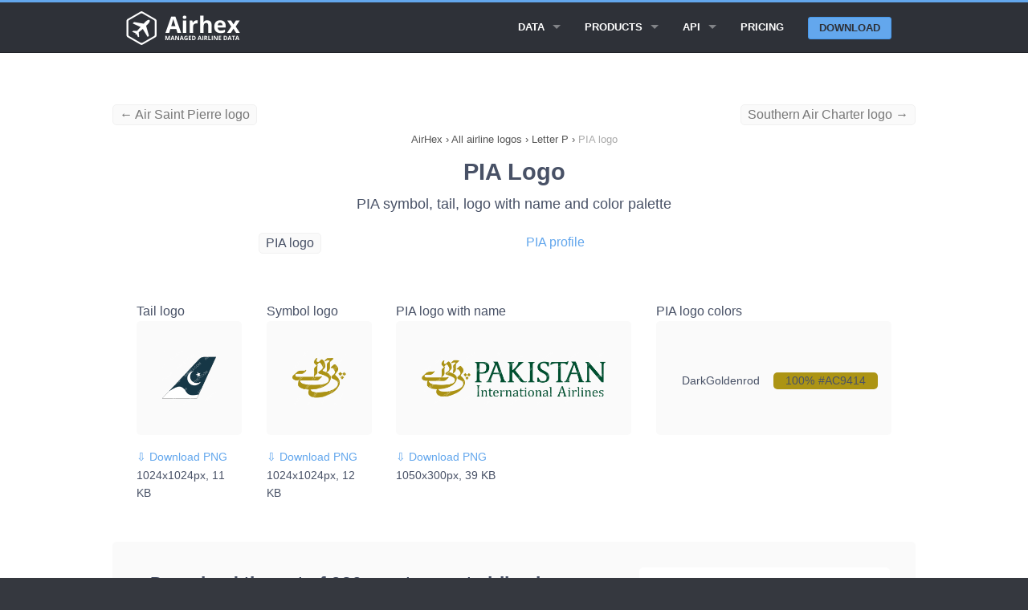

--- FILE ---
content_type: text/css
request_url: https://airhex.com/css/filoxenia-blue.min.css
body_size: 23166
content:
dfn,p aside{font-style:italic}pre,textarea{overflow:auto}.alert-box,body,sub,sup{position:relative}.accordion:after,.clearfix:after,.row .row.collapse:after,.row .row:after,.row:after,[class*=block-grid-]:after{clear:both}h1,h2,h3,h4,h5,h6,p{text-rendering:optimizeLegibility}.antialiased,.fa{-moz-osx-font-smoothing:grayscale}html{font-family:sans-serif;-ms-text-size-adjust:100%;-webkit-text-size-adjust:100%}article,aside,details,figcaption,figure,footer,header,hgroup,main,nav,section,summary{display:block}audio,canvas,progress,video{display:inline-block;vertical-align:baseline}audio:not([controls]){display:none;height:0}[hidden],template{display:none}a{background:0 0}a:active,a:hover{outline:0}b,optgroup,strong{font-weight:700}mark{background:#ff0;color:#000}sub,sup{font-size:75%;line-height:0;vertical-align:baseline}sup{top:-.5em}sub{bottom:-.25em}img{border:0;max-width:100%;height:auto;-ms-interpolation-mode:bicubic}svg:not(:root){overflow:hidden}figure{margin:1em 40px}code,kbd,pre,samp{font-family:monospace,monospace;font-size:1em}button,input,optgroup,select,textarea{color:inherit;font:inherit;margin:0}.alert-box,body,label{font-weight:400}button{overflow:visible}button,select{text-transform:none}button,html input[type=button],input[type=reset],input[type=submit]{-webkit-appearance:button;cursor:pointer}button[disabled],html input[disabled]{cursor:default}button::-moz-focus-inner,input::-moz-focus-inner{border:0;padding:0}input{line-height:normal}input[type=checkbox],input[type=radio]{box-sizing:border-box;padding:0}input[type=number]::-webkit-inner-spin-button,input[type=number]::-webkit-outer-spin-button{height:auto}input[type=search]::-webkit-search-cancel-button,input[type=search]::-webkit-search-decoration{-webkit-appearance:none}legend{border:0;padding:0}.alert-box{border-style:solid;border-width:1px}textarea{min-height:50px}.breadcrumbs,.button-bar .button-group div,.flex-video,.inline-list,.orbit-bullets,.orbit-container,.postfix,.prefix,.sub-nav{overflow:hidden}meta.foundation-version{font-family:"/5.4.6/"}meta.foundation-mq-small{font-family:"/only screen/";width:0}meta.foundation-mq-medium{font-family:"/only screen and (min-width:45.063em)/";width:45.063em}meta.foundation-mq-large{font-family:"/only screen and (min-width:64.063em)/";width:64.063em}meta.foundation-mq-xlarge{font-family:"/only screen and (min-width:90.063em)/";width:90.063em}meta.foundation-mq-xxlarge{font-family:"/only screen and (min-width:120.063em)/";width:120.063em}.row,select{width:100%}meta.foundation-data-attribute-namespace{font-family:false}.accordion .accordion-navigation>a,.accordion dd>a,.button,body,button{font-family:"Open Sans","Helvetica Neue",Helvetica,Helvetica,Arial,sans-serif}body,html{height:100%;font-size:100%}*,:after,:before{box-sizing:border-box}body{background:#35383f;color:#485166;padding:0;margin:0;font-style:normal;line-height:1.5;cursor:auto}a:hover{cursor:pointer}#map_canvas embed,#map_canvas img,#map_canvas object,.map_canvas embed,.map_canvas img,.map_canvas object{max-width:none!important}.left{float:left!important}.right{float:right!important}.clearfix:after,.clearfix:before{content:" ";display:table}.hide{display:none}.antialiased{-webkit-font-smoothing:antialiased}img{display:inline-block;vertical-align:middle}.accordion:after,.accordion:before,.row .row.collapse:after,.row .row.collapse:before,.row .row:after,.row .row:before,.row:after,.row:before{display:table;content:" "}.row{max-width:62.5rem;margin:0 auto}.row.collapse>.column,.row.collapse>.columns{padding-left:0;padding-right:0}.row.collapse .row{margin-left:0;margin-right:0}.row .row{width:auto;max-width:none;margin:0 -.9375rem}.row .row.collapse{width:auto;margin:0;max-width:none}.column,.columns{padding-left:.9375rem;padding-right:.9375rem;width:100%;float:left}[class*=column]+[class*=column]:last-child{float:right}[class*=column]+[class*=column].end{float:left}@media only screen{.column,.columns,.small-pull-0,.small-pull-1,.small-pull-10,.small-pull-11,.small-pull-2,.small-pull-3,.small-pull-4,.small-pull-5,.small-pull-6,.small-pull-7,.small-pull-8,.small-pull-9,.small-push-0,.small-push-1,.small-push-10,.small-push-11,.small-push-2,.small-push-3,.small-push-4,.small-push-5,.small-push-7,.small-push-8,.small-push-9{position:relative}.small-push-0{left:0;right:auto}.small-pull-0{right:0;left:auto}.small-push-1{left:8.33333%;right:auto}.small-pull-1{right:8.33333%;left:auto}.small-push-2{left:16.66667%;right:auto}.small-pull-2{right:16.66667%;left:auto}.small-push-3{left:25%;right:auto}.small-pull-3{right:25%;left:auto}.small-push-4{left:33.33333%;right:auto}.small-pull-4{right:33.33333%;left:auto}.small-push-5{left:41.66667%;right:auto}.small-pull-5{right:41.66667%;left:auto}.small-push-6{position:relative;left:50%;right:auto}.small-pull-6{right:50%;left:auto}.small-push-7{left:58.33333%;right:auto}.small-pull-7{right:58.33333%;left:auto}.small-push-8{left:66.66667%;right:auto}.small-pull-8{right:66.66667%;left:auto}.small-push-9{left:75%;right:auto}.small-pull-9{right:75%;left:auto}.small-push-10{left:83.33333%;right:auto}.small-pull-10{right:83.33333%;left:auto}.small-push-11{left:91.66667%;right:auto}.small-pull-11{right:91.66667%;left:auto}.column,.columns{padding-left:.9375rem;padding-right:.9375rem;float:left}.small-1{width:8.33333%}.small-2{width:16.66667%}.small-3{width:25%}.small-4{width:33.33333%}.small-5{width:41.66667%}.small-6{width:50%}.small-7{width:58.33333%}.small-8{width:66.66667%}.small-9{width:75%}.small-10{width:83.33333%}.small-11{width:91.66667%}.small-12{width:100%}.small-offset-0{margin-left:0!important}.small-offset-1{margin-left:8.33333%!important}.small-offset-2{margin-left:16.66667%!important}.small-offset-3{margin-left:25%!important}.small-offset-4{margin-left:33.33333%!important}.small-offset-5{margin-left:41.66667%!important}.small-offset-6{margin-left:50%!important}.small-offset-7{margin-left:58.33333%!important}.small-offset-8{margin-left:66.66667%!important}.small-offset-9{margin-left:75%!important}.small-offset-10{margin-left:83.33333%!important}.small-offset-11{margin-left:91.66667%!important}.small-reset-order{margin-left:0;margin-right:0;left:auto;right:auto;float:left}.column.small-centered,.columns.small-centered{margin-left:auto;margin-right:auto;float:none}.column.small-uncentered,.columns.small-uncentered{margin-left:0;margin-right:0;float:left}.column.small-centered:last-child,.columns.small-centered:last-child{float:none}.column.small-uncentered:last-child,.columns.small-uncentered:last-child{float:left}.column.small-uncentered.opposite,.columns.small-uncentered.opposite{float:right}}@media only screen and (min-width:45.063em){.medium-pull-0,.medium-pull-1,.medium-pull-10,.medium-pull-11,.medium-pull-2,.medium-pull-3,.medium-pull-4,.medium-pull-5,.medium-pull-6,.medium-pull-7,.medium-pull-8,.medium-pull-9,.medium-push-0,.medium-push-1,.medium-push-10,.medium-push-11,.medium-push-2,.medium-push-3,.medium-push-4,.medium-push-5,.medium-push-6,.medium-push-7,.medium-push-8,.medium-push-9,.pull-0,.pull-1,.pull-10,.pull-11,.pull-2,.pull-3,.pull-4,.pull-5,.pull-6,.pull-7,.pull-8,.pull-9,.push-0,.push-1,.push-10,.push-11,.push-2,.push-3,.push-4,.push-5,.push-6,.push-7,.push-8,.push-9{position:relative}.medium-push-0{left:0;right:auto}.medium-pull-0{right:0;left:auto}.medium-push-1{left:8.33333%;right:auto}.medium-pull-1{right:8.33333%;left:auto}.medium-push-2{left:16.66667%;right:auto}.medium-pull-2{right:16.66667%;left:auto}.medium-push-3{left:25%;right:auto}.medium-pull-3{right:25%;left:auto}.medium-push-4{left:33.33333%;right:auto}.medium-pull-4{right:33.33333%;left:auto}.medium-push-5{left:41.66667%;right:auto}.medium-pull-5{right:41.66667%;left:auto}.medium-push-6{left:50%;right:auto}.medium-pull-6{right:50%;left:auto}.medium-push-7{left:58.33333%;right:auto}.medium-pull-7{right:58.33333%;left:auto}.medium-push-8{left:66.66667%;right:auto}.medium-pull-8{right:66.66667%;left:auto}.medium-push-9{left:75%;right:auto}.medium-pull-9{right:75%;left:auto}.medium-push-10{left:83.33333%;right:auto}.medium-pull-10{right:83.33333%;left:auto}.medium-push-11{left:91.66667%;right:auto}.medium-pull-11{right:91.66667%;left:auto}.column,.columns{position:relative;padding-left:.9375rem;padding-right:.9375rem;float:left}.medium-1{width:8.33333%}.medium-2{width:16.66667%}.medium-3{width:25%}.medium-4{width:33.33333%}.medium-5{width:41.66667%}.medium-6{width:50%}.medium-7{width:58.33333%}.medium-8{width:66.66667%}.medium-9{width:75%}.medium-10{width:83.33333%}.medium-11{width:91.66667%}.medium-12{width:100%}.medium-offset-0{margin-left:0!important}.medium-offset-1{margin-left:8.33333%!important}.medium-offset-2{margin-left:16.66667%!important}.medium-offset-3{margin-left:25%!important}.medium-offset-4{margin-left:33.33333%!important}.medium-offset-5{margin-left:41.66667%!important}.medium-offset-6{margin-left:50%!important}.medium-offset-7{margin-left:58.33333%!important}.medium-offset-8{margin-left:66.66667%!important}.medium-offset-9{margin-left:75%!important}.medium-offset-10{margin-left:83.33333%!important}.medium-offset-11{margin-left:91.66667%!important}.medium-reset-order{margin-left:0;margin-right:0;left:auto;right:auto;float:left}.column.medium-centered,.columns.medium-centered{margin-left:auto;margin-right:auto;float:none}.column.medium-uncentered,.columns.medium-uncentered{margin-left:0;margin-right:0;float:left}.column.medium-centered:last-child,.columns.medium-centered:last-child{float:none}.column.medium-uncentered:last-child,.columns.medium-uncentered:last-child{float:left}.column.medium-uncentered.opposite,.columns.medium-uncentered.opposite{float:right}.push-0{left:0;right:auto}.pull-0{right:0;left:auto}.push-1{left:8.33333%;right:auto}.pull-1{right:8.33333%;left:auto}.push-2{left:16.66667%;right:auto}.pull-2{right:16.66667%;left:auto}.push-3{left:25%;right:auto}.pull-3{right:25%;left:auto}.push-4{left:33.33333%;right:auto}.pull-4{right:33.33333%;left:auto}.push-5{left:41.66667%;right:auto}.pull-5{right:41.66667%;left:auto}.push-6{left:50%;right:auto}.pull-6{right:50%;left:auto}.push-7{left:58.33333%;right:auto}.pull-7{right:58.33333%;left:auto}.push-8{left:66.66667%;right:auto}.pull-8{right:66.66667%;left:auto}.push-9{left:75%;right:auto}.pull-9{right:75%;left:auto}.push-10{left:83.33333%;right:auto}.pull-10{right:83.33333%;left:auto}.push-11{left:91.66667%;right:auto}.pull-11{right:91.66667%;left:auto}}@media only screen and (min-width:64.063em){.large-pull-0,.large-pull-1,.large-pull-10,.large-pull-11,.large-pull-2,.large-pull-3,.large-pull-4,.large-pull-5,.large-pull-6,.large-pull-7,.large-pull-8,.large-pull-9,.large-push-0,.large-push-1,.large-push-10,.large-push-11,.large-push-2,.large-push-3,.large-push-4,.large-push-5,.large-push-6,.large-push-7,.large-push-8,.large-push-9,.pull-0,.pull-1,.pull-10,.pull-11,.pull-2,.pull-3,.pull-4,.pull-5,.pull-6,.pull-7,.pull-8,.pull-9,.push-0,.push-1,.push-10,.push-11,.push-2,.push-3,.push-4,.push-5,.push-6,.push-7,.push-8,.push-9{position:relative}.large-push-0{left:0;right:auto}.large-pull-0{right:0;left:auto}.large-push-1{left:8.33333%;right:auto}.large-pull-1{right:8.33333%;left:auto}.large-push-2{left:16.66667%;right:auto}.large-pull-2{right:16.66667%;left:auto}.large-push-3{left:25%;right:auto}.large-pull-3{right:25%;left:auto}.large-push-4{left:33.33333%;right:auto}.large-pull-4{right:33.33333%;left:auto}.large-push-5{left:41.66667%;right:auto}.large-pull-5{right:41.66667%;left:auto}.large-push-6{left:50%;right:auto}.large-pull-6{right:50%;left:auto}.large-push-7{left:58.33333%;right:auto}.large-pull-7{right:58.33333%;left:auto}.large-push-8{left:66.66667%;right:auto}.large-pull-8{right:66.66667%;left:auto}.large-push-9{left:75%;right:auto}.large-pull-9{right:75%;left:auto}.large-push-10{left:83.33333%;right:auto}.large-pull-10{right:83.33333%;left:auto}.large-push-11{left:91.66667%;right:auto}.large-pull-11{right:91.66667%;left:auto}.column,.columns{position:relative;padding-left:.9375rem;padding-right:.9375rem;float:left}.large-1{width:8.33333%}.large-2{width:16.66667%}.large-3{width:25%}.large-4{width:33.33333%}.large-5{width:41.66667%}.large-6{width:50%}.large-7{width:58.33333%}.large-8{width:66.66667%}.large-9{width:75%}.large-10{width:83.33333%}.large-11{width:91.66667%}.large-12{width:100%}.large-offset-0{margin-left:0!important}.large-offset-1{margin-left:8.33333%!important}.large-offset-2{margin-left:16.66667%!important}.large-offset-3{margin-left:25%!important}.large-offset-4{margin-left:33.33333%!important}.large-offset-5{margin-left:41.66667%!important}.large-offset-6{margin-left:50%!important}.large-offset-7{margin-left:58.33333%!important}.large-offset-8{margin-left:66.66667%!important}.large-offset-9{margin-left:75%!important}.large-offset-10{margin-left:83.33333%!important}.large-offset-11{margin-left:91.66667%!important}.large-reset-order{margin-left:0;margin-right:0;left:auto;right:auto;float:left}.column.large-centered,.columns.large-centered{margin-left:auto;margin-right:auto;float:none}.column.large-uncentered,.columns.large-uncentered{margin-left:0;margin-right:0;float:left}.column.large-centered:last-child,.columns.large-centered:last-child{float:none}.column.large-uncentered:last-child,.columns.large-uncentered:last-child{float:left}.column.large-uncentered.opposite,.columns.large-uncentered.opposite{float:right}.push-0{left:0;right:auto}.pull-0{right:0;left:auto}.push-1{left:8.33333%;right:auto}.pull-1{right:8.33333%;left:auto}.push-2{left:16.66667%;right:auto}.pull-2{right:16.66667%;left:auto}.push-3{left:25%;right:auto}.pull-3{right:25%;left:auto}.push-4{left:33.33333%;right:auto}.pull-4{right:33.33333%;left:auto}.push-5{left:41.66667%;right:auto}.pull-5{right:41.66667%;left:auto}.push-6{left:50%;right:auto}.pull-6{right:50%;left:auto}.push-7{left:58.33333%;right:auto}.pull-7{right:58.33333%;left:auto}.push-8{left:66.66667%;right:auto}.pull-8{right:66.66667%;left:auto}.push-9{left:75%;right:auto}.pull-9{right:75%;left:auto}.push-10{left:83.33333%;right:auto}.pull-10{right:83.33333%;left:auto}.push-11{left:91.66667%;right:auto}.pull-11{right:91.66667%;left:auto}}.accordion{margin-bottom:0}.accordion .accordion-navigation,.accordion dd{display:block;margin-bottom:0!important}.accordion .accordion-navigation.active>a,.accordion dd.active>a{background:#cacaca}.accordion .accordion-navigation>a,.accordion dd>a{background:#e0e0e0;color:#485166;padding:1rem;display:block;font-size:1rem}.accordion .accordion-navigation>a:hover,.accordion dd>a:hover{background:#cacaca}.accordion .accordion-navigation>.content,.accordion dd>.content{display:none;padding:.9375rem}.accordion .accordion-navigation>.content.active,.accordion dd>.content.active{display:block;background:#fafafa}.alert-box,.alert-box.success{background-color:#63a7ed;border-color:#3990e8}.alert-box{display:block;margin-bottom:1.25rem;padding:.875rem 1.5rem .875rem .875rem;font-size:.8125rem;-webkit-transition:opacity .3s ease-out;transition:opacity .3s ease-out;color:#FFF}.alert-box .close{font-size:1.375rem;padding:9px 6px 4px;line-height:0;position:absolute;top:50%;margin-top:-.6875rem;right:.25rem;color:#333;opacity:.3}.alert-box .close:focus,.alert-box .close:hover{opacity:.5}.alert-box.radius{border-radius:5px}.alert-box.round{border-radius:1000px}.alert-box.success{color:#FFF}.alert-box.alert{background-color:#f25050;border-color:#ef2626;color:#FFF}.alert-box.secondary{background-color:#35383f;border-color:#2e3036;color:#FFF}.alert-box.warning{background-color:#f27950;border-color:#ef5826;color:#FFF}.alert-box.info{background-color:#63a7ed;border-color:#3990e8;color:#FFF}.alert-box.alert-close{opacity:0}[class*=block-grid-]{display:block;padding:0;margin:0 -.625rem}[class*=block-grid-]:after,[class*=block-grid-]:before{content:" ";display:table}[class*=block-grid-]>li{display:block;height:auto;float:left;padding:0 .625rem 1.25rem}@media only screen{.small-block-grid-1>li{width:100%;list-style:none}.small-block-grid-1>li:nth-of-type(1n){clear:none}.small-block-grid-1>li:nth-of-type(1n+1){clear:both}.small-block-grid-2>li{width:50%;list-style:none}.small-block-grid-2>li:nth-of-type(1n){clear:none}.small-block-grid-2>li:nth-of-type(2n+1){clear:both}.small-block-grid-3>li{width:33.33333%;list-style:none}.small-block-grid-3>li:nth-of-type(1n){clear:none}.small-block-grid-3>li:nth-of-type(3n+1){clear:both}.small-block-grid-4>li{width:25%;list-style:none}.small-block-grid-4>li:nth-of-type(1n){clear:none}.small-block-grid-4>li:nth-of-type(4n+1){clear:both}.small-block-grid-5>li{width:20%;list-style:none}.small-block-grid-5>li:nth-of-type(1n){clear:none}.small-block-grid-5>li:nth-of-type(5n+1){clear:both}.small-block-grid-6>li{width:16.66667%;list-style:none}.small-block-grid-6>li:nth-of-type(1n){clear:none}.small-block-grid-6>li:nth-of-type(6n+1){clear:both}.small-block-grid-7>li{width:14.28571%;list-style:none}.small-block-grid-7>li:nth-of-type(1n){clear:none}.small-block-grid-7>li:nth-of-type(7n+1){clear:both}.small-block-grid-8>li{width:12.5%;list-style:none}.small-block-grid-8>li:nth-of-type(1n){clear:none}.small-block-grid-8>li:nth-of-type(8n+1){clear:both}.small-block-grid-9>li{width:11.11111%;list-style:none}.small-block-grid-9>li:nth-of-type(1n){clear:none}.small-block-grid-9>li:nth-of-type(9n+1){clear:both}.small-block-grid-10>li{width:10%;list-style:none}.small-block-grid-10>li:nth-of-type(1n){clear:none}.small-block-grid-10>li:nth-of-type(10n+1){clear:both}.small-block-grid-11>li{width:9.09091%;list-style:none}.small-block-grid-11>li:nth-of-type(1n){clear:none}.small-block-grid-11>li:nth-of-type(11n+1){clear:both}.small-block-grid-12>li{width:8.33333%;list-style:none}.small-block-grid-12>li:nth-of-type(1n){clear:none}.small-block-grid-12>li:nth-of-type(12n+1){clear:both}}@media only screen and (min-width:45.063em){.medium-block-grid-1>li{width:100%;list-style:none}.medium-block-grid-1>li:nth-of-type(1n){clear:none}.medium-block-grid-1>li:nth-of-type(1n+1){clear:both}.medium-block-grid-2>li{width:50%;list-style:none}.medium-block-grid-2>li:nth-of-type(1n){clear:none}.medium-block-grid-2>li:nth-of-type(2n+1){clear:both}.medium-block-grid-3>li{width:33.33333%;list-style:none}.medium-block-grid-3>li:nth-of-type(1n){clear:none}.medium-block-grid-3>li:nth-of-type(3n+1){clear:both}.medium-block-grid-4>li{width:25%;list-style:none}.medium-block-grid-4>li:nth-of-type(1n){clear:none}.medium-block-grid-4>li:nth-of-type(4n+1){clear:both}.medium-block-grid-5>li{width:20%;list-style:none}.medium-block-grid-5>li:nth-of-type(1n){clear:none}.medium-block-grid-5>li:nth-of-type(5n+1){clear:both}.medium-block-grid-6>li{width:16.66667%;list-style:none}.medium-block-grid-6>li:nth-of-type(1n){clear:none}.medium-block-grid-6>li:nth-of-type(6n+1){clear:both}.medium-block-grid-7>li{width:14.28571%;list-style:none}.medium-block-grid-7>li:nth-of-type(1n){clear:none}.medium-block-grid-7>li:nth-of-type(7n+1){clear:both}.medium-block-grid-8>li{width:12.5%;list-style:none}.medium-block-grid-8>li:nth-of-type(1n){clear:none}.medium-block-grid-8>li:nth-of-type(8n+1){clear:both}.medium-block-grid-9>li{width:11.11111%;list-style:none}.medium-block-grid-9>li:nth-of-type(1n){clear:none}.medium-block-grid-9>li:nth-of-type(9n+1){clear:both}.medium-block-grid-10>li{width:10%;list-style:none}.medium-block-grid-10>li:nth-of-type(1n){clear:none}.medium-block-grid-10>li:nth-of-type(10n+1){clear:both}.medium-block-grid-11>li{width:9.09091%;list-style:none}.medium-block-grid-11>li:nth-of-type(1n){clear:none}.medium-block-grid-11>li:nth-of-type(11n+1){clear:both}.medium-block-grid-12>li{width:8.33333%;list-style:none}.medium-block-grid-12>li:nth-of-type(1n){clear:none}.medium-block-grid-12>li:nth-of-type(12n+1){clear:both}}@media only screen and (min-width:64.063em){.large-block-grid-1>li{width:100%;list-style:none}.large-block-grid-1>li:nth-of-type(1n){clear:none}.large-block-grid-1>li:nth-of-type(1n+1){clear:both}.large-block-grid-2>li{width:50%;list-style:none}.large-block-grid-2>li:nth-of-type(1n){clear:none}.large-block-grid-2>li:nth-of-type(2n+1){clear:both}.large-block-grid-3>li{width:33.33333%;list-style:none}.large-block-grid-3>li:nth-of-type(1n){clear:none}.large-block-grid-3>li:nth-of-type(3n+1){clear:both}.large-block-grid-4>li{width:25%;list-style:none}.large-block-grid-4>li:nth-of-type(1n){clear:none}.large-block-grid-4>li:nth-of-type(4n+1){clear:both}.large-block-grid-5>li{width:20%;list-style:none}.large-block-grid-5>li:nth-of-type(1n){clear:none}.large-block-grid-5>li:nth-of-type(5n+1){clear:both}.large-block-grid-6>li{width:16.66667%;list-style:none}.large-block-grid-6>li:nth-of-type(1n){clear:none}.large-block-grid-6>li:nth-of-type(6n+1){clear:both}.large-block-grid-7>li{width:14.28571%;list-style:none}.large-block-grid-7>li:nth-of-type(1n){clear:none}.large-block-grid-7>li:nth-of-type(7n+1){clear:both}.large-block-grid-8>li{width:12.5%;list-style:none}.large-block-grid-8>li:nth-of-type(1n){clear:none}.large-block-grid-8>li:nth-of-type(8n+1){clear:both}.large-block-grid-9>li{width:11.11111%;list-style:none}.large-block-grid-9>li:nth-of-type(1n){clear:none}.large-block-grid-9>li:nth-of-type(9n+1){clear:both}.large-block-grid-10>li{width:10%;list-style:none}.large-block-grid-10>li:nth-of-type(1n){clear:none}.large-block-grid-10>li:nth-of-type(10n+1){clear:both}.large-block-grid-11>li{width:9.09091%;list-style:none}.large-block-grid-11>li:nth-of-type(1n){clear:none}.large-block-grid-11>li:nth-of-type(11n+1){clear:both}.large-block-grid-12>li{width:8.33333%;list-style:none}.large-block-grid-12>li:nth-of-type(1n){clear:none}.large-block-grid-12>li:nth-of-type(12n+1){clear:both}}.button-bar:after,.button-group:after,.clearing-thumbs:after,[data-clearing]:after{clear:both}.breadcrumbs{display:block;padding:0.725rem 0;margin-left:0;list-style:none;}.breadcrumbs li{display:inline;}.breadcrumbs>*{margin:0;text-align:center;font-size:.7875rem;line-height:.7875rem;color:#555}.breadcrumbs>:focus a,.breadcrumbs>:hover a{text-decoration:none}.breadcrumbs>.current:focus,.breadcrumbs>.current:focus a,.breadcrumbs>.current:hover,.breadcrumbs>.current:hover a,.button,button{text-decoration:none}.breadcrumbs>* a{color:#555}.breadcrumbs>.current,.breadcrumbs>.current a{cursor:default;color:#aaa}.breadcrumbs>.unavailable,.breadcrumbs>.unavailable a{color:#999}.breadcrumbs>.unavailable a:focus,.breadcrumbs>.unavailable:focus,.breadcrumbs>.unavailable:hover,.breadcrumbs>.unavailable:hover a{text-decoration:none;color:#999;cursor:default}.breadcrumbs>:before{content:">";color:#AAA;margin:0 .75rem;position:relative;top:1px}.breadcrumbs>:first-child:before{content:" ";margin:0}[aria-label=breadcrumbs] [aria-hidden=true]:after{content:"/"}.button,button{cursor:pointer;font-weight:700;line-height:normal;position:relative;text-align:center;-webkit-appearance:none;-webkit-border-radius:0;display:inline-block;font-size:1rem;background-color:#63a7ed;border-color:#4597ea;color:#FFF;-webkit-transition:background-color .3s ease-out;transition:background-color .3s ease-out;padding:.75rem 1.5rem .8125rem}.button:focus,.button:hover,button:focus,button:hover{color:#FFF}.button.secondary,button.secondary{background-color:#35383f;border-color:#303339;color:#FFF}.button.secondary:focus,.button.secondary:hover,button.secondary:focus,button.secondary:hover{background-color:#303339;color:#FFF}.button.success,button.success{background-color:#63a7ed;border-color:#4597ea;color:#FFF}.button.success:focus,.button.success:hover,button.success:focus,button.success:hover{background-color:#4597ea;color:#FFF}.button.alert,button.alert{background-color:#f25050;border-color:#f03232;color:#FFF}.button.alert:focus,.button.alert:hover,button.alert:focus,button.alert:hover{background-color:#f03232;color:#FFF}.button.warning,button.warning{background-color:#f27950;border-color:#f06132;color:#FFF}.button.warning:focus,.button.warning:hover,button.warning:focus,button.warning:hover{background-color:#f06132;color:#FFF}.button.info,button.info{background-color:#63a7ed;border-color:#4597ea;color:#FFF}.button.info:focus,.button.info:hover,button.info:focus,button.info:hover{background-color:#4597ea;color:#FFF}.button.large,button.large{font-size:1.25rem;padding:1rem 2rem 1.0625rem}.button.small,button.small{font-size:.8125rem;padding:.5625rem 1.125rem .625rem}.button.tiny,button.tiny{font-size:.6875rem;padding:.4375rem .875rem .5rem}.button.expand,button.expand{padding-right:0;padding-left:0;width:100%}.button.left-align,button.left-align{text-align:left;text-indent:.75rem}.button.right-align,button.right-align{text-align:right;padding-right:.75rem}.button,.button.radius,button,button.radius{border-radius:5px}.button.round,button.round{border-radius:1000px}.button.disabled,.button[disabled],button.disabled,button[disabled]{background-color:#63a7ed;border-color:#4597ea;color:#FFF;cursor:default;opacity:.7;box-shadow:none}.button.disabled:focus,.button.disabled:hover,.button[disabled]:focus,.button[disabled]:hover,button.disabled:focus,button.disabled:hover,button[disabled]:focus,button[disabled]:hover{color:#FFF;background-color:#63a7ed}.button.disabled.secondary,.button[disabled].secondary,button.disabled.secondary,button[disabled].secondary{background-color:#35383f;border-color:#303339;color:#FFF;cursor:default;opacity:.7;box-shadow:none}.button.disabled.secondary:focus,.button.disabled.secondary:hover,.button[disabled].secondary:focus,.button[disabled].secondary:hover,button.disabled.secondary:focus,button.disabled.secondary:hover,button[disabled].secondary:focus,button[disabled].secondary:hover{color:#FFF;background-color:#35383f}.button.disabled.success,.button[disabled].success,button.disabled.success,button[disabled].success{background-color:#63a7ed;border-color:#4597ea;color:#FFF;cursor:default;opacity:.7;box-shadow:none}.button.disabled.success:focus,.button.disabled.success:hover,.button[disabled].success:focus,.button[disabled].success:hover,button.disabled.success:focus,button.disabled.success:hover,button[disabled].success:focus,button[disabled].success:hover{color:#FFF;background-color:#63a7ed}.button.disabled.alert,.button[disabled].alert,button.disabled.alert,button[disabled].alert{background-color:#f25050;border-color:#f03232;color:#FFF;cursor:default;opacity:.7;box-shadow:none}.button.disabled.alert:focus,.button.disabled.alert:hover,.button[disabled].alert:focus,.button[disabled].alert:hover,button.disabled.alert:focus,button.disabled.alert:hover,button[disabled].alert:focus,button[disabled].alert:hover{color:#FFF;background-color:#f25050}.button.disabled.warning,.button[disabled].warning,button.disabled.warning,button[disabled].warning{background-color:#f27950;border-color:#f06132;color:#FFF;cursor:default;opacity:.7;box-shadow:none}.button.disabled.warning:focus,.button.disabled.warning:hover,.button[disabled].warning:focus,.button[disabled].warning:hover,button.disabled.warning:focus,button.disabled.warning:hover,button[disabled].warning:focus,button[disabled].warning:hover{color:#FFF;background-color:#f27950}.button.disabled.info,.button[disabled].info,button.disabled.info,button[disabled].info{background-color:#63a7ed;border-color:#4597ea;color:#FFF;cursor:default;opacity:.7;box-shadow:none}.button.disabled.info:focus,.button.disabled.info:hover,.button[disabled].info:focus,.button[disabled].info:hover,button.disabled.info:focus,button.disabled.info:hover,button[disabled].info:focus,button[disabled].info:hover{color:#FFF;background-color:#63a7ed}button::-moz-focus-inner{border:0;padding:0}@media only screen and (min-width:45.063em){.button,button{display:inline-block}}.button-group{list-style:none;margin:0;left:0}.button-group:after,.button-group:before{content:" ";display:table}.button-group>li{margin:0 -2px;float:left;display:inline-block}.button-group>li .button,.button-group>li>button{border-left:1px solid;border-color:rgba(255,255,255,.5)}.button-group>li:first-child .button,.button-group>li:first-child button{border-left:0}.button-group.stack>li{display:inline-block;display:block;margin:0;float:none}.button-group.stack>li .button,.button-group.stack>li>button{border-left:1px solid}.button-group.stack>li:first-child .button,.button-group.stack>li:first-child button{border-left:0}.button-group.stack>li .button,.button-group.stack>li>button{border-top:1px solid;border-color:rgba(255,255,255,.5);border-left-width:0;margin:0;display:block}.button-group.stack>li:first-child .button,.button-group.stack>li:first-child button{border-top:0}.button-group.stack-for-small>li{margin:0 -2px;float:left;display:inline-block}.button-group.stack-for-small>li .button,.button-group.stack-for-small>li>button{border-left:1px solid;border-color:rgba(255,255,255,.5)}.button-group.stack-for-small>li:first-child .button,.button-group.stack-for-small>li:first-child button{border-left:0}@media only screen and (max-width:45em){.tabs .tab-title,.tabs dd{float:none!important}.button-group.stack-for-small>li{float:left;display:inline-block;display:block;margin:0}.button-group.stack-for-small>li .button,.button-group.stack-for-small>li>button{border-left:1px solid}.button-group.stack-for-small>li:first-child .button,.button-group.stack-for-small>li:first-child button{border-left:0}.button-group.stack-for-small>li .button,.button-group.stack-for-small>li>button{border-top:1px solid;border-color:rgba(255,255,255,.5);border-left-width:0;margin:0;display:block}.button-group.stack-for-small>li:first-child .button,.button-group.stack-for-small>li:first-child button{border-top:0}}.button-group.radius>*{margin:0 -2px;float:left;display:inline-block}.button-group.radius>* .button,.button-group.radius>*>button{border-left:1px solid;border-color:rgba(255,255,255,.5)}.button-group.radius>:first-child .button,.button-group.radius>:first-child button{border-left:0}.button-group.radius>*,.button-group.radius>*>.button,.button-group.radius>*>a,.button-group.radius>*>button{border-radius:0}.button-group.radius>:first-child,.button-group.radius>:first-child>.button,.button-group.radius>:first-child>a,.button-group.radius>:first-child>button{-webkit-border-bottom-left-radius:6px;-webkit-border-top-left-radius:6px;border-bottom-left-radius:6px;border-top-left-radius:6px}.button-group.radius>:last-child,.button-group.radius>:last-child>.button,.button-group.radius>:last-child>a,.button-group.radius>:last-child>button{-webkit-border-bottom-right-radius:6px;-webkit-border-top-right-radius:6px;border-bottom-right-radius:6px;border-top-right-radius:6px}.button-group.radius.stack>*{float:left;display:inline-block;display:block;margin:0}.button-group.radius.stack>* .button,.button-group.radius.stack>*>button{border-left:1px solid}.button-group.radius.stack>:first-child .button,.button-group.radius.stack>:first-child button{border-left:0}.button-group.radius.stack>* .button,.button-group.radius.stack>*>button{border-top:1px solid;border-color:rgba(255,255,255,.5);border-left-width:0;margin:0;display:block}.button-group.radius.stack>:first-child .button,.button-group.radius.stack>:first-child button{border-top:0}.button-group.radius.stack>*,.button-group.radius.stack>*>.button,.button-group.radius.stack>*>a,.button-group.radius.stack>*>button{border-radius:0}.button-group.radius.stack>:first-child,.button-group.radius.stack>:first-child>.button,.button-group.radius.stack>:first-child>a,.button-group.radius.stack>:first-child>button{-webkit-top-left-radius:6px;-webkit-top-right-radius:6px;border-top-left-radius:6px;border-top-right-radius:6px}.button-group.radius.stack>:last-child,.button-group.radius.stack>:last-child>.button,.button-group.radius.stack>:last-child>a,.button-group.radius.stack>:last-child>button{-webkit-bottom-left-radius:6px;-webkit-bottom-right-radius:6px;border-bottom-left-radius:6px;border-bottom-right-radius:6px}@media only screen and (min-width:45.063em){.button-group.radius.stack-for-small>*{margin:0 -2px;float:left;display:inline-block}.button-group.radius.stack-for-small>* .button,.button-group.radius.stack-for-small>*>button{border-left:1px solid;border-color:rgba(255,255,255,.5)}.button-group.radius.stack-for-small>:first-child .button,.button-group.radius.stack-for-small>:first-child button{border-left:0}.button-group.radius.stack-for-small>*,.button-group.radius.stack-for-small>*>.button,.button-group.radius.stack-for-small>*>a,.button-group.radius.stack-for-small>*>button{border-radius:0}.button-group.radius.stack-for-small>:first-child,.button-group.radius.stack-for-small>:first-child>.button,.button-group.radius.stack-for-small>:first-child>a,.button-group.radius.stack-for-small>:first-child>button{-webkit-border-bottom-left-radius:6px;-webkit-border-top-left-radius:6px;border-bottom-left-radius:6px;border-top-left-radius:6px}.button-group.radius.stack-for-small>:last-child,.button-group.radius.stack-for-small>:last-child>.button,.button-group.radius.stack-for-small>:last-child>a,.button-group.radius.stack-for-small>:last-child>button{-webkit-border-bottom-right-radius:6px;-webkit-border-top-right-radius:6px;border-bottom-right-radius:6px;border-top-right-radius:6px}}@media only screen and (max-width:45em){.button-group.radius.stack-for-small>*{float:left;display:inline-block;display:block;margin:0}.button-group.radius.stack-for-small>* .button,.button-group.radius.stack-for-small>*>button{border-left:1px solid}.button-group.radius.stack-for-small>:first-child .button,.button-group.radius.stack-for-small>:first-child button{border-left:0}.button-group.radius.stack-for-small>* .button,.button-group.radius.stack-for-small>*>button{border-top:1px solid;border-color:rgba(255,255,255,.5);border-left-width:0;margin:0;display:block}.button-group.radius.stack-for-small>:first-child .button,.button-group.radius.stack-for-small>:first-child button{border-top:0}.button-group.radius.stack-for-small>*,.button-group.radius.stack-for-small>*>.button,.button-group.radius.stack-for-small>*>a,.button-group.radius.stack-for-small>*>button{border-radius:0}.button-group.radius.stack-for-small>:first-child,.button-group.radius.stack-for-small>:first-child>.button,.button-group.radius.stack-for-small>:first-child>a,.button-group.radius.stack-for-small>:first-child>button{-webkit-top-left-radius:6px;-webkit-top-right-radius:6px;border-top-left-radius:6px;border-top-right-radius:6px}.button-group.radius.stack-for-small>:last-child,.button-group.radius.stack-for-small>:last-child>.button,.button-group.radius.stack-for-small>:last-child>a,.button-group.radius.stack-for-small>:last-child>button{-webkit-bottom-left-radius:6px;-webkit-bottom-right-radius:6px;border-bottom-left-radius:6px;border-bottom-right-radius:6px}}.button-group.round>*{margin:0 -2px;float:left;display:inline-block}.button-group.round>* .button,.button-group.round>*>button{border-left:1px solid;border-color:rgba(255,255,255,.5)}.button-group.round>:first-child .button,.button-group.round>:first-child button{border-left:0}.button-group.round>*,.button-group.round>*>.button,.button-group.round>*>a,.button-group.round>*>button{border-radius:0}.button-group.round>:first-child,.button-group.round>:first-child>.button,.button-group.round>:first-child>a,.button-group.round>:first-child>button{-webkit-border-bottom-left-radius:1000px;-webkit-border-top-left-radius:1000px;border-bottom-left-radius:1000px;border-top-left-radius:1000px}.button-group.round>:last-child,.button-group.round>:last-child>.button,.button-group.round>:last-child>a,.button-group.round>:last-child>button{-webkit-border-bottom-right-radius:1000px;-webkit-border-top-right-radius:1000px;border-bottom-right-radius:1000px;border-top-right-radius:1000px}.button-group.round.stack>*{float:left;display:inline-block;display:block;margin:0}.button-group.round.stack>* .button,.button-group.round.stack>*>button{border-left:1px solid}.button-group.round.stack>:first-child .button,.button-group.round.stack>:first-child button{border-left:0}.button-group.round.stack>* .button,.button-group.round.stack>*>button{border-top:1px solid;border-color:rgba(255,255,255,.5);border-left-width:0;margin:0;display:block}.button-group.round.stack>:first-child .button,.button-group.round.stack>:first-child button{border-top:0}.button-group.round.stack>*,.button-group.round.stack>*>.button,.button-group.round.stack>*>a,.button-group.round.stack>*>button{border-radius:0}.button-group.round.stack>:first-child,.button-group.round.stack>:first-child>.button,.button-group.round.stack>:first-child>a,.button-group.round.stack>:first-child>button{-webkit-top-left-radius:.75rem;-webkit-top-right-radius:.75rem;border-top-left-radius:.75rem;border-top-right-radius:.75rem}.button-group.round.stack>:last-child,.button-group.round.stack>:last-child>.button,.button-group.round.stack>:last-child>a,.button-group.round.stack>:last-child>button{-webkit-bottom-left-radius:.75rem;-webkit-bottom-right-radius:.75rem;border-bottom-left-radius:.75rem;border-bottom-right-radius:.75rem}@media only screen and (min-width:45.063em){.button-group.round.stack-for-small>*{margin:0 -2px;float:left;display:inline-block}.button-group.round.stack-for-small>* .button,.button-group.round.stack-for-small>*>button{border-left:1px solid;border-color:rgba(255,255,255,.5)}.button-group.round.stack-for-small>:first-child .button,.button-group.round.stack-for-small>:first-child button{border-left:0}.button-group.round.stack-for-small>*,.button-group.round.stack-for-small>*>.button,.button-group.round.stack-for-small>*>a,.button-group.round.stack-for-small>*>button{border-radius:0}.button-group.round.stack-for-small>:first-child,.button-group.round.stack-for-small>:first-child>.button,.button-group.round.stack-for-small>:first-child>a,.button-group.round.stack-for-small>:first-child>button{-webkit-border-bottom-left-radius:1000px;-webkit-border-top-left-radius:1000px;border-bottom-left-radius:1000px;border-top-left-radius:1000px}.button-group.round.stack-for-small>:last-child,.button-group.round.stack-for-small>:last-child>.button,.button-group.round.stack-for-small>:last-child>a,.button-group.round.stack-for-small>:last-child>button{-webkit-border-bottom-right-radius:1000px;-webkit-border-top-right-radius:1000px;border-bottom-right-radius:1000px;border-top-right-radius:1000px}}@media only screen and (max-width:45em){.button-group.round.stack-for-small>*{float:left;display:inline-block;display:block;margin:0}.button-group.round.stack-for-small>* .button,.button-group.round.stack-for-small>*>button{border-left:1px solid}.button-group.round.stack-for-small>:first-child .button,.button-group.round.stack-for-small>:first-child button{border-left:0}.button-group.round.stack-for-small>* .button,.button-group.round.stack-for-small>*>button{border-top:1px solid;border-color:rgba(255,255,255,.5);border-left-width:0;margin:0;display:block}.button-group.round.stack-for-small>:first-child .button,.button-group.round.stack-for-small>:first-child button{border-top:0}.button-group.round.stack-for-small>*,.button-group.round.stack-for-small>*>.button,.button-group.round.stack-for-small>*>a,.button-group.round.stack-for-small>*>button{border-radius:0}.button-group.round.stack-for-small>:first-child,.button-group.round.stack-for-small>:first-child>.button,.button-group.round.stack-for-small>:first-child>a,.button-group.round.stack-for-small>:first-child>button{-webkit-top-left-radius:.75rem;-webkit-top-right-radius:.75rem;border-top-left-radius:.75rem;border-top-right-radius:.75rem}.button-group.round.stack-for-small>:last-child,.button-group.round.stack-for-small>:last-child>.button,.button-group.round.stack-for-small>:last-child>a,.button-group.round.stack-for-small>:last-child>button{-webkit-bottom-left-radius:.75rem;-webkit-bottom-right-radius:.75rem;border-bottom-left-radius:.75rem;border-bottom-right-radius:.75rem}}.button-group.even-2 li,.button-group.even-3 li,.button-group.even-4 li,.button-group.even-5 li,.button-group.even-6 li,.button-group.even-7 li,.button-group.even-8 li{margin:0 -2px;display:inline-block;float:left}.button-group.even-2 li{width:50%}.button-group.even-2 li .button,.button-group.even-2 li>button{border-left:1px solid;border-color:rgba(255,255,255,.5)}.button-group.even-2 li:first-child .button,.button-group.even-2 li:first-child button{border-left:0}.button-group.even-2 li .button,.button-group.even-2 li button{width:100%}.button-group.even-3 li{width:33.33333%}.button-group.even-3 li .button,.button-group.even-3 li>button{border-left:1px solid;border-color:rgba(255,255,255,.5)}.button-group.even-3 li:first-child .button,.button-group.even-3 li:first-child button{border-left:0}.button-group.even-3 li .button,.button-group.even-3 li button{width:100%}.button-group.even-4 li{width:25%}.button-group.even-4 li .button,.button-group.even-4 li>button{border-left:1px solid;border-color:rgba(255,255,255,.5)}.button-group.even-4 li:first-child .button,.button-group.even-4 li:first-child button{border-left:0}.button-group.even-4 li .button,.button-group.even-4 li button{width:100%}.button-group.even-5 li{width:20%}.button-group.even-5 li .button,.button-group.even-5 li>button{border-left:1px solid;border-color:rgba(255,255,255,.5)}.button-group.even-5 li:first-child .button,.button-group.even-5 li:first-child button{border-left:0}.button-group.even-5 li .button,.button-group.even-5 li button{width:100%}.button-group.even-6 li{width:16.66667%}.button-group.even-6 li .button,.button-group.even-6 li>button{border-left:1px solid;border-color:rgba(255,255,255,.5)}.button-group.even-6 li:first-child .button,.button-group.even-6 li:first-child button{border-left:0}.button-group.even-6 li .button,.button-group.even-6 li button{width:100%}.button-group.even-7 li{width:14.28571%}.button-group.even-7 li .button,.button-group.even-7 li>button{border-left:1px solid;border-color:rgba(255,255,255,.5)}.button-group.even-7 li:first-child .button,.button-group.even-7 li:first-child button{border-left:0}.button-group.even-7 li .button,.button-group.even-7 li button{width:100%}.button-group.even-8 li{width:12.5%}.clearing-caption,.f-dropdown.content>:last-child,.f-dropdown.drop-left>:last-child,.f-dropdown.drop-right>:last-child,.f-dropdown.drop-top>:last-child,.f-dropdown>:last-child{margin-bottom:0}.button-bar:after,.button-bar:before,.clearing-thumbs:after,.clearing-thumbs:before,[data-clearing]:after,[data-clearing]:before{content:" ";display:table}.button-group.even-8 li .button,.button-group.even-8 li>button{border-left:1px solid;border-color:rgba(255,255,255,.5)}.button-group.even-8 li:first-child .button,.button-group.even-8 li:first-child button{border-left:0}.button-group.even-8 li .button,.button-group.even-8 li button{width:100%}.button-bar .button-group{float:left;margin-right:.625rem}.clearing-thumbs,[data-clearing]{margin-bottom:0;margin-left:0;list-style:none}.clearing-thumbs li,[data-clearing] li{float:left;margin-right:10px}.clearing-thumbs[class*=block-grid-] li,[data-clearing][class*=block-grid-] li{margin-right:0}.clearing-blackout{background:#333;position:fixed;width:100%;height:100%;top:0;left:0;z-index:998}.clearing-blackout .clearing-close{display:block}.clearing-container{position:relative;z-index:998;height:100%;overflow:hidden;margin:0}.clearing-touch-label{position:absolute;top:50%;left:50%;color:#AAA;font-size:.6em}.visible-img{height:95%;position:relative}.visible-img img{position:absolute;left:50%;top:50%;margin-left:-50%;max-height:100%;max-width:100%}.clearing-caption{color:#CCC;font-size:.875em;line-height:1.3;text-align:center;bottom:0;background:#333;width:100%;padding:10px 30px 20px;position:absolute;left:0}.clearing-close{z-index:999;padding-left:20px;padding-top:10px;font-size:30px;line-height:1;color:#CCC;display:none}.clearing-close:focus,.clearing-close:hover{color:#CCC}.clearing-assembled .clearing-container{height:100%}.clearing-assembled .clearing-container .carousel>ul,.clearing-feature li{display:none}.clearing-feature li.clearing-featured-img{display:block}@media only screen and (min-width:45.063em){.clearing-main-next,.clearing-main-prev{position:absolute;height:100%;width:40px;top:0}.clearing-main-next>span,.clearing-main-prev>span{position:absolute;top:50%;display:block;width:0;height:0;border:12px solid}.clearing-main-next>span:hover,.clearing-main-prev>span:hover{opacity:.8}.clearing-main-prev{left:0}.clearing-main-prev>span{left:5px;border-color:transparent #CCC transparent transparent}.clearing-main-next{right:0}.clearing-main-next>span{border-color:transparent transparent transparent #CCC}.clearing-main-next.disabled,.clearing-main-prev.disabled{opacity:.3}.clearing-assembled .clearing-container .carousel{background:rgba(51,51,51,.8);height:120px;margin-top:10px;text-align:center}.clearing-assembled .clearing-container .carousel>ul{display:inline-block;z-index:999;height:100%;position:relative;float:none}.clearing-assembled .clearing-container .carousel>ul li{display:block;width:120px;min-height:inherit;float:left;overflow:hidden;margin-right:0;padding:0;position:relative;cursor:pointer;opacity:.4;clear:none}.clearing-assembled .clearing-container .carousel>ul li.fix-height img{height:100%;max-width:none}.clearing-assembled .clearing-container .carousel>ul li a.th{border:none;box-shadow:none;display:block}.clearing-assembled .clearing-container .carousel>ul li img{cursor:pointer!important;width:100%!important}.clearing-assembled .clearing-container .carousel>ul li.visible{opacity:1}.clearing-assembled .clearing-container .carousel>ul li:hover{opacity:.8}.clearing-assembled .clearing-container .visible-img{background:#333;overflow:hidden;height:85%}.clearing-close{position:absolute;top:10px;right:20px;padding-left:0;padding-top:0}}.tabs-content:after,.tabs:after{clear:both}.f-dropdown,.f-dropdown.drop-right{max-width:200px;list-style:none;max-height:none;font-size:.875rem}.f-dropdown{position:absolute;left:-9999px;margin-left:0;width:100%;height:auto;background:#FFF;border:1px solid #ccc;z-index:89;margin-top:2px}.f-dropdown:after,.f-dropdown:before{content:"";display:block;width:0;height:0;position:absolute}.f-dropdown.drop-left,.f-dropdown.drop-left>:first-child,.f-dropdown.drop-right>:first-child,.f-dropdown>:first-child{margin-top:0}.f-dropdown:before{border:6px inset;border-color:transparent transparent #FFF;border-bottom-style:solid;top:-12px;left:10px;z-index:89}.f-dropdown:after{border:7px inset;border-color:transparent transparent #ccc;border-bottom-style:solid;top:-14px;left:9px;z-index:88}.f-dropdown.right:before{left:auto;right:10px}.f-dropdown.right:after{left:auto;right:9px}.f-dropdown.drop-right{position:absolute;left:-9999px;width:100%;height:auto;background:#FFF;border:1px solid #ccc;z-index:89;margin-top:0;margin-left:2px}.f-dropdown.drop-right:after,.f-dropdown.drop-right:before{content:"";display:block;width:0;height:0;position:absolute}.f-dropdown.drop-right:before{border:6px inset;border-color:transparent #FFF transparent transparent;border-right-style:solid;top:10px;left:-12px;z-index:89}.f-dropdown.drop-right:after{border:7px inset;border-color:transparent #ccc transparent transparent;border-right-style:solid;top:9px;left:-14px;z-index:88}.f-dropdown.drop-left{position:absolute;left:-9999px;list-style:none;width:100%;max-height:none;height:auto;background:#FFF;border:1px solid #ccc;font-size:.875rem;z-index:89;margin-left:-2px;max-width:200px}.f-dropdown.drop-left:after,.f-dropdown.drop-left:before{content:"";display:block;width:0;height:0;left:auto;position:absolute}.f-dropdown.content,.f-dropdown.drop-top{margin-left:0;max-height:none;font-size:.875rem;max-width:200px;list-style:none}.f-dropdown.drop-left:before{border:6px inset;border-color:transparent transparent transparent #FFF;border-left-style:solid;top:10px;right:-12px;z-index:89}.f-dropdown.drop-left:after{border:7px inset;border-color:transparent transparent transparent #ccc;border-left-style:solid;top:9px;right:-14px;z-index:88}.f-dropdown.drop-top{position:absolute;left:-9999px;width:100%;height:auto;background:#FFF;border:1px solid #ccc;z-index:89;margin-top:-2px}.f-dropdown.drop-top:after,.f-dropdown.drop-top:before{width:0;height:0;top:auto;right:auto;position:absolute;display:block;content:""}.f-dropdown.content>:first-child,.f-dropdown.drop-top>:first-child{margin-top:0}.f-dropdown.drop-top:before{border:6px inset;border-color:#FFF transparent transparent;border-top-style:solid;bottom:-12px;left:10px;z-index:89}.f-dropdown.drop-top:after{border:7px inset;border-color:#ccc transparent transparent;border-top-style:solid;bottom:-14px;left:9px;z-index:88}.f-dropdown li{font-size:.875rem;cursor:pointer;line-height:1.125rem;margin:0}.f-dropdown li:focus,.f-dropdown li:hover{background:#EEE}.f-dropdown li.radius{border-radius:5px}.f-dropdown li a{display:block;padding:.5rem;color:#555}.f-dropdown.content{position:absolute;left:-9999px;padding:1.25rem;width:100%;height:auto;background:#FFF;border:1px solid #ccc;z-index:89}.f-dropdown.tiny{max-width:200px}.f-dropdown.small{max-width:300px}.f-dropdown.medium{max-width:500px}.f-dropdown.large{max-width:800px}.f-dropdown.mega{width:100%!important;max-width:100%!important}.f-dropdown.mega.open{left:0!important}.dropdown.button,button.dropdown{position:relative;padding-right:3.5625rem}.dropdown.button:after,button.dropdown:after{position:absolute;content:"";width:0;height:0;display:block;border-style:solid;top:50%;border-width:.375rem;right:1.40625rem;margin-top:-.15625rem;border-color:#FFF transparent transparent}.dropdown.button.tiny,button.dropdown.tiny{padding-right:2.625rem}.dropdown.button.tiny:before,button.dropdown.tiny:before{border-width:.375rem;right:1.125rem;margin-top:-.125rem}.dropdown.button.tiny:after,button.dropdown.tiny:after{border-color:#FFF transparent transparent}.dropdown.button.small,button.dropdown.small{padding-right:3.0625rem}.dropdown.button.small:after,button.dropdown.small:after{border-width:.4375rem;right:1.3125rem;margin-top:-.15625rem;border-color:#FFF transparent transparent}.dropdown.button.large,button.dropdown.large{padding-right:3.625rem}.dropdown.button.large:after,button.dropdown.large:after{border-width:.3125rem;right:1.71875rem;margin-top:-.15625rem;border-color:#FFF transparent transparent}.dropdown.button.secondary:after,button.dropdown.secondary:after{border-color:#333 transparent transparent}.flex-video{position:relative;padding-top:1.5625rem;padding-bottom:67.5%;height:0;margin-bottom:1rem}.flex-video.widescreen{padding-bottom:56.34%}.flex-video.vimeo{padding-top:0}.flex-video embed,.flex-video iframe,.flex-video object,.flex-video video{position:absolute;top:0;left:0;width:100%;height:100%}.postfix,.prefix,select{height:2.3125rem;font-size:.875rem}form .row .row{margin:0 -.5rem}form .row .row .column,form .row .row .columns{padding:0 .5rem}form .row .row.collapse{margin:0}input[type=file],input[type=checkbox],input[type=radio],label.inline,select{margin:0 0 1rem}form .row .row.collapse .column,form .row .row.collapse .columns{padding:0}form .row .row.collapse input{-webkit-border-bottom-right-radius:0;-webkit-border-top-right-radius:0;border-bottom-right-radius:0;border-top-right-radius:0}form .row input.column,form .row input.columns,form .row textarea.column,form .row textarea.columns{padding-left:.5rem}label{font-size:.875rem;color:#4d4d4d;cursor:pointer;display:block;line-height:1.5;margin-bottom:0}label.right{float:none!important;text-align:right}label.inline{padding:.5625rem 0}label small{text-transform:capitalize;color:#676767}select::-ms-expand{display:none}.postfix,.prefix{display:block;position:relative;z-index:2;text-align:center;width:100%;padding-top:0;padding-bottom:0;border-style:solid;border-width:1px;line-height:2.3125rem}.postfix.button,.prefix.button{text-align:center;line-height:2.125rem;border:none;padding:0}.prefix.button,.prefix.button.radius,button.prefix{border-radius:5px 0 0 6px;-webkit-border-bottom-left-radius:6px;-webkit-border-top-left-radius:6px}.postfix.button,.postfix.button.radius,button.postfix{border-radius:0 6px 6px 0;-webkit-border-bottom-right-radius:6px;-webkit-border-top-right-radius:6px}.prefix.button.round{border-radius:1000px 0 0 1000px;-webkit-border-bottom-left-radius:1000px;-webkit-border-top-left-radius:1000px}.postfix.button.round{border-radius:0 1000px 1000px 0;-webkit-border-bottom-right-radius:1000px;-webkit-border-top-right-radius:1000px}label.prefix,span.prefix{background:#f2f2f2;border-right:none;color:#333;border-color:#ccc}label.postfix,span.postfix{background:#f2f2f2;border-left:none;color:#333;border-color:#ccc}fieldset[disabled] input[type=text],fieldset[disabled] input[type=password],fieldset[disabled] input[type=date],fieldset[disabled] input[type=datetime],fieldset[disabled] input[type=datetime-local],fieldset[disabled] input[type=month],fieldset[disabled] input[type=week],fieldset[disabled] input[type=email],fieldset[disabled] input[type=tel],fieldset[disabled] input[type=time],fieldset[disabled] input[type=url],fieldset[disabled] input[type=color],fieldset[disabled] input[type=number],fieldset[disabled] input[type=search],fieldset[disabled] textarea,input[type=text]:disabled,input[type=text][disabled],input[type=text][readonly],input[type=password]:disabled,input[type=password][disabled],input[type=password][readonly],input[type=date]:disabled,input[type=date][disabled],input[type=date][readonly],input[type=datetime]:disabled,input[type=datetime][disabled],input[type=datetime][readonly],input[type=datetime-local]:disabled,input[type=datetime-local][disabled],input[type=datetime-local][readonly],input[type=month]:disabled,input[type=month][disabled],input[type=month][readonly],input[type=week]:disabled,input[type=week][disabled],input[type=week][readonly],input[type=email]:disabled,input[type=email][disabled],input[type=email][readonly],input[type=tel]:disabled,input[type=tel][disabled],input[type=tel][readonly],input[type=time]:disabled,input[type=time][disabled],input[type=time][readonly],input[type=url]:disabled,input[type=url][disabled],input[type=url][readonly],input[type=color]:disabled,input[type=color][disabled],input[type=color][readonly],input[type=number]:disabled,input[type=number][disabled],input[type=number][readonly],input[type=search]:disabled,input[type=search][disabled],input[type=search][readonly],select:disabled,textarea:disabled,textarea[disabled],textarea[readonly]{background-color:#DDD;cursor:default}input[type=text],input[type=password],input[type=date],input[type=datetime],input[type=datetime-local],input[type=month],input[type=week],input[type=email],input[type=tel],input[type=time],input[type=url],input[type=color],input[type=number],input[type=search],textarea{-webkit-appearance:none;-webkit-border-radius:0;background-color:#FFF;font-family:inherit;border-style:solid;border-width:1px;border-color:#ccc;box-shadow:none;color:rgba(0,0,0,.75);display:block;font-size:.875rem;margin:0 0 1rem;padding:.5rem;height:2.3125rem;width:100%;box-sizing:border-box;-webkit-transition:all .15s linear;transition:all .15s linear}input[type=text]:focus,input[type=password]:focus,input[type=date]:focus,input[type=datetime]:focus,input[type=datetime-local]:focus,input[type=month]:focus,input[type=week]:focus,input[type=email]:focus,input[type=tel]:focus,input[type=time]:focus,input[type=url]:focus,input[type=color]:focus,input[type=number]:focus,input[type=search]:focus,textarea:focus{background:#fafafa;border-color:#999;outline:0}input[type=text].radius,input[type=password].radius,input[type=date].radius,input[type=datetime].radius,input[type=datetime-local].radius,input[type=month].radius,input[type=week].radius,input[type=email].radius,input[type=tel].radius,input[type=time].radius,input[type=url].radius,input[type=color].radius,input[type=number].radius,input[type=search].radius,textarea.radius{border-radius:5px}form .row .prefix-radius.row.collapse input,form .row .prefix-radius.row.collapse select,form .row .prefix-radius.row.collapse textarea{border-radius:0 6px 6px 0;-webkit-border-bottom-right-radius:6px;-webkit-border-top-right-radius:6px}form .row .postfix-radius.row.collapse input,form .row .postfix-radius.row.collapse select,form .row .postfix-radius.row.collapse textarea,form .row .prefix-radius.row.collapse .prefix{border-radius:5px 0 0 6px;-webkit-border-bottom-left-radius:6px;-webkit-border-top-left-radius:6px}form .row .postfix-radius.row.collapse .postfix{border-radius:0 6px 6px 0;-webkit-border-bottom-right-radius:6px;-webkit-border-top-right-radius:6px}form .row .prefix-round.row.collapse input,form .row .prefix-round.row.collapse select,form .row .prefix-round.row.collapse textarea{border-radius:0 1000px 1000px 0;-webkit-border-bottom-right-radius:1000px;-webkit-border-top-right-radius:1000px}form .row .postfix-round.row.collapse input,form .row .postfix-round.row.collapse select,form .row .postfix-round.row.collapse textarea,form .row .prefix-round.row.collapse .prefix{border-radius:1000px 0 0 1000px;-webkit-border-bottom-left-radius:1000px;-webkit-border-top-left-radius:1000px}form .row .postfix-round.row.collapse .postfix{border-radius:0 1000px 1000px 0;-webkit-border-bottom-right-radius:1000px;-webkit-border-top-right-radius:1000px}input[type=submit]{-webkit-appearance:none;-webkit-border-radius:0}textarea[rows]{height:auto}textarea{max-width:100%}select{-webkit-appearance:none!important;-webkit-border-radius:0;background-color:#FAFAFA;background-image:url([data-uri]);background-position:100% center;background-repeat:no-repeat;border-style:solid;border-width:1px;border-color:#ccc;padding:.5rem;font-family:"Open Sans","Helvetica Neue",Helvetica,Helvetica,Arial,sans-serif;color:rgba(0,0,0,.75);line-height:normal;border-radius:0}select.radius{border-radius:5px}select:hover{background-color:#f3f3f3;border-color:#999}input[type=checkbox]+label,input[type=radio]+label{display:inline-block;margin-left:.5rem;margin-right:1rem;margin-bottom:0;vertical-align:baseline}input[type=file]{width:100%}fieldset{border:1px solid #DDD;padding:1.25rem;margin:1.125rem 0}fieldset legend{font-weight:700;background:#FFF;padding:0 .1875rem;margin:0 0 0 -.1875rem}[data-abide] .error small.error,[data-abide] .error span.error,[data-abide] small.error,[data-abide] span.error{display:block;padding:.375rem .5625rem .5625rem;margin-top:-1px;margin-bottom:1rem;font-size:.875rem;font-weight:400;font-style:normal;background:#f25050;color:#FFF}[data-abide] small.error,[data-abide] span.error{display:none}.error small.error,small.error,span.error{display:block;padding:.375rem .5625rem .5625rem;margin-top:-1px;font-size:.875rem;background:#f25050;font-style:normal;font-weight:400}small.error,span.error{margin-bottom:1rem;color:#FFF}.error input,.error select,.error textarea{margin-bottom:0}.error input[type=checkbox],.error input[type=radio],.error small.error{margin-bottom:1rem}.error label,.error label.error{color:#f25050}.error small.error{color:#FFF}.error>label>small{color:#676767;background:0 0;padding:0;text-transform:capitalize;font-style:normal;font-size:60%;margin:0;display:inline}.side-nav li.heading,.sub-nav dt,.top-bar .toggle-topbar a,.top-bar-section ul li>a,abbr,acronym{text-transform:uppercase}.error span.error-message{display:block}input.error,select.error,textarea.error{margin-bottom:0}label.error{color:#f25050}.icon-bar{width:100%;font-size:0;display:inline-block;background:#333}.icon-bar>*,.icon-bar>* i,.icon-bar>* img{display:block;margin:0 auto}.icon-bar>*{text-align:center;width:25%;float:left;font-size:1rem;padding:1.25rem}.icon-bar>* i{vertical-align:middle;font-size:1.875rem}.icon-bar.label-right>* i,.icon-bar.label-right>* img{margin:0 .0625rem 0 0;display:inline-block}.icon-bar.label-right>* i+label,.icon-bar.label-right>* img+label{margin-top:0}.icon-bar.label-right>* label{display:inline-block}.icon-bar.vertical.label-right>*{text-align:left}.label,.orbit-bullets,.orbit-bullets-container,.pagination-centered,.pricing-table .price{text-align:center}.icon-bar.small-vertical,.icon-bar.vertical{height:100%;width:auto}.icon-bar.small-vertical .item,.icon-bar.vertical .item{width:auto;margin:auto;float:none}@media only screen and (min-width:45.063em){.icon-bar.medium-vertical{height:100%;width:auto}.icon-bar.medium-vertical .item{width:auto;margin:auto;float:none}}@media only screen and (min-width:64.063em){.icon-bar.large-vertical{height:100%;width:auto}.icon-bar.large-vertical .item{width:auto;margin:auto;float:none}}.icon-bar>* i+label,.icon-bar>* img+label{margin-top:.0625rem}.icon-bar>* img{width:1.875rem;height:1.875rem}.icon-bar>:hover{background:#63a7ed}.icon-bar>* i,.icon-bar>* label{color:#FFF}.icon-bar.two-up .item{width:50%}.icon-bar.two-up.small-vertical .item,.icon-bar.two-up.vertical .item{width:auto}@media only screen and (min-width:45.063em){.icon-bar.two-up.medium-vertical .item{width:auto}}@media only screen and (min-width:64.063em){.icon-bar.two-up.large-vertical .item{width:auto}}.icon-bar.three-up .item{width:33.3333%}.icon-bar.three-up.small-vertical .item,.icon-bar.three-up.vertical .item{width:auto}@media only screen and (min-width:45.063em){.icon-bar.three-up.medium-vertical .item{width:auto}}@media only screen and (min-width:64.063em){.icon-bar.three-up.large-vertical .item{width:auto}}.icon-bar.four-up .item{width:25%}.icon-bar.four-up.small-vertical .item,.icon-bar.four-up.vertical .item{width:auto}@media only screen and (min-width:45.063em){.icon-bar.four-up.medium-vertical .item{width:auto}}@media only screen and (min-width:64.063em){.icon-bar.four-up.large-vertical .item{width:auto}}.icon-bar.five-up .item{width:20%}.icon-bar.five-up.small-vertical .item,.icon-bar.five-up.vertical .item{width:auto}@media only screen and (min-width:45.063em){.icon-bar.five-up.medium-vertical .item{width:auto}}@media only screen and (min-width:64.063em){.icon-bar.five-up.large-vertical .item{width:auto}}.icon-bar.six-up .item{width:16.66667%}.icon-bar.six-up.small-vertical .item,.icon-bar.six-up.vertical .item{width:auto}@media only screen and (min-width:45.063em){.icon-bar.six-up.medium-vertical .item{width:auto}}@media only screen and (min-width:64.063em){.icon-bar.six-up.large-vertical .item{width:auto}}.inline-list{margin:0 0 1.0625rem -1.375rem;padding:0;list-style:none}.inline-list>li{list-style:none;float:left;margin-left:1.375rem;display:block}.inline-list>li>*{display:block}.joyride-list{display:none}.joyride-tip-guide{display:none;position:absolute;background:#333;color:#FFF;z-index:101;top:0;left:2.5%;font-family:inherit;font-weight:400;width:95%}.lt-ie9 .joyride-tip-guide{max-width:800px;left:50%;margin-left:-400px}.joyride-content-wrapper{width:100%;padding:1.125rem 1.25rem 1.5rem}.joyride-content-wrapper .button{margin-bottom:0!important}.joyride-content-wrapper .joyride-prev-tip{margin-right:10px}.joyride-tip-guide .joyride-nub{display:block;position:absolute;left:22px;width:0;height:0;border:10px solid #333}.joyride-tip-guide .joyride-nub.top{border-top-style:solid;border-color:#333;border-top-color:transparent!important;border-left-color:transparent!important;border-right-color:transparent!important;top:-20px}.joyride-tip-guide .joyride-nub.bottom{border-bottom-style:solid;border-color:#333 transparent transparent!important;bottom:-20px}.joyride-tip-guide .joyride-nub.right{right:-20px}.joyride-tip-guide .joyride-nub.left{left:-20px}.joyride-tip-guide h1,.joyride-tip-guide h2,.joyride-tip-guide h3,.joyride-tip-guide h4,.joyride-tip-guide h5,.joyride-tip-guide h6{line-height:1.25;margin:0;font-weight:700;color:#FFF}.joyride-close-tip,.label{font-weight:400;text-decoration:none}.joyride-tip-guide p{margin:0 0 1.125rem;font-size:.875rem;line-height:1.3}.joyride-timer-indicator-wrap{width:50px;height:3px;border:1px solid #555;position:absolute;right:1.0625rem;bottom:1rem}.joyride-timer-indicator{display:block;width:0;height:inherit;background:#666}.joyride-close-tip{position:absolute;right:12px;top:10px;color:#777!important;font-size:24px;line-height:.5!important}.joyride-close-tip:focus,.joyride-close-tip:hover{color:#EEE!important}.joyride-modal-bg{position:fixed;height:100%;width:100%;background:0 0;background:rgba(0,0,0,.5);z-index:100;display:none;top:0;left:0;cursor:pointer}.joyride-expose-wrapper{background-color:#FFF;position:absolute;border-radius:3px;z-index:102;box-shadow:0 0 15px #FFF}.joyride-expose-cover{background:0 0;border-radius:3px;position:absolute;z-index:9999;top:0;left:0}.keystroke,.label.radius,kbd{border-radius:5px}.label,.slideshow-wrapper{position:relative}@media only screen and (min-width:45.063em){.joyride-tip-guide{width:300px;left:inherit}.joyride-tip-guide .joyride-nub.bottom{border-color:#333 transparent transparent!important;bottom:-20px}.joyride-tip-guide .joyride-nub.right{border-color:transparent transparent transparent #333!important;top:22px;left:auto;right:-20px}.joyride-tip-guide .joyride-nub.left{border-color:transparent #333 transparent transparent!important;top:22px;left:-20px;right:auto}}.keystroke,kbd{background-color:#ededed;border-color:#ddd;color:#222;border-style:solid;border-width:1px;margin:0;font-family:Consolas,Menlo,Courier,monospace;font-size:inherit;padding:.125rem .25rem 0}.label,.pricing-table .price,.pricing-table .title,.side-nav,.side-nav li.active>a:first-child:not(.button),.sub-nav dd,.sub-nav dt,.sub-nav li,.tabs .tab-title>a,.tabs dd>a{font-family:"Open Sans","Helvetica Neue",Helvetica,Helvetica,Arial,sans-serif}.label{line-height:1;white-space:nowrap;display:inline-block;margin-bottom:inherit;padding:.25rem .5rem;font-size:.6875rem;background-color:#63a7ed;color:#FFF}.label.round{border-radius:1000px}.label.alert{background-color:#f25050;color:#FFF}.label.warning{background-color:#f27950;color:#FFF}.label.success{background-color:#63a7ed;color:#FFF}.label.secondary{background-color:#35383f;color:#FFF}.label.info{background-color:#63a7ed;color:#FFF}[data-magellan-expedition-clone],[data-magellan-expedition]{background:#FFF;z-index:50;min-width:100%;padding:10px}[data-magellan-expedition-clone] .sub-nav,[data-magellan-expedition-clone] .sub-nav dd,[data-magellan-expedition] .sub-nav,[data-magellan-expedition] .sub-nav dd{margin-bottom:0}[data-magellan-expedition-clone] .sub-nav a,[data-magellan-expedition] .sub-nav a{line-height:1.8em}@-webkit-keyframes rotate{from{-webkit-transform:rotate(0)}to{-webkit-transform:rotate(360deg)}}@keyframes rotate{from{-webkit-transform:rotate(0);transform:rotate(0)}to{-webkit-transform:rotate(360deg);transform:rotate(360deg)}}.slideshow-wrapper ul{list-style-type:none;margin:0}.slideshow-wrapper ul li,.slideshow-wrapper ul li .orbit-caption{display:none}.slideshow-wrapper .orbit-container li,.slideshow-wrapper .orbit-container li .orbit-caption,.slideshow-wrapper ul li:first-child{display:block}.slideshow-wrapper .orbit-container{background-color:transparent}.slideshow-wrapper .orbit-container .orbit-bullets li{display:inline-block}.slideshow-wrapper .preloader{display:block;width:40px;height:40px;position:absolute;top:50%;left:50%;margin-top:-20px;margin-left:-20px;border:3px solid;border-color:#555 #FFF;border-radius:1000px;-webkit-animation-name:rotate;animation-name:rotate;-webkit-animation-duration:1.5s;animation-duration:1.5s;-webkit-animation-iteration-count:infinite;animation-iteration-count:infinite;-webkit-animation-timing-function:linear;animation-timing-function:linear}.orbit-container{width:100%;position:relative;background:0 0}.orbit-container .orbit-slides-container{list-style:none;margin:0;padding:0;position:relative;-webkit-transform:translateZ(0)}.orbit-container .orbit-slides-container img{display:block;max-width:100%}.orbit-container .orbit-slides-container>*{position:absolute;top:0;width:100%;margin-left:100%}.orbit-container .orbit-slides-container>:first-child{margin-left:0}.orbit-container .orbit-slides-container>* .orbit-caption{position:absolute;bottom:0;background-color:rgba(51,51,51,.8);color:#FFF;width:100%;padding:.625rem .875rem;font-size:.875rem}.orbit-container .orbit-slide-number{position:absolute;top:10px;left:10px;font-size:12px;color:#FFF;background:rgba(0,0,0,0);z-index:10}.orbit-container .orbit-slide-number span{font-weight:700;padding:.3125rem}.orbit-container .orbit-timer{position:absolute;top:12px;right:10px;height:6px;width:100px;z-index:10}.orbit-container .orbit-timer .orbit-progress{height:3px;background-color:rgba(255,255,255,.3);display:block;width:0%;position:relative;right:20px;top:5px}.orbit-container .orbit-timer>span{display:none;position:absolute;top:0;right:0;width:11px;height:14px;border:4px solid #FFF;border-top:none;border-bottom:none}.orbit-container .orbit-timer.paused>span{right:-4px;top:0;width:11px;height:14px;border:8px inset;border-left-style:solid;border-color:transparent transparent transparent #FFF}.orbit-container .orbit-timer.paused>span.dark{border-left-color:#333}.orbit-container:hover .orbit-timer>span{display:block}.panel,.panel.callout{border-style:solid;border-width:1px}.orbit-bullets{margin:0 auto 30px;position:relative;top:10px;float:none;display:block}.orbit-bullets li{cursor:pointer;display:inline-block;width:.5625rem;height:.5625rem;background:#CCC;float:none;margin-right:6px;border-radius:1000px}.orbit-bullets li.active{background:#999}.orbit-bullets li:last-child{margin-right:0}.touch .orbit-bullets{display:none}@media only screen and (min-width:45.063em)}@media only screen and (max-width:45em){.orbit-stack-on-small .orbit-slides-container{height:auto!important}.orbit-stack-on-small .orbit-slides-container>*{position:relative;margin:0!important;opacity:1!important}.orbit-bullets,.orbit-stack-on-small .orbit-slide-number,.orbit-timer{display:none}}.panel.callout>:first-child,.panel>:first-child{margin-top:0}ul.pagination{display:block;min-height:1.5rem;margin-left:-.3125rem}ul.pagination li{height:1.5rem;color:#222;font-size:.875rem;margin-left:.3125rem;float:left;display:block}ul.pagination li a,ul.pagination li button{display:block;padding:.125rem .5625rem;color:#999;background:0 0;border-radius:5px;font-weight:400;font-size:1em;line-height:inherit;-webkit-transition:background-color .3s ease-out;transition:background-color .3s ease-out}ul.pagination li a:focus,ul.pagination li button:focus,ul.pagination li:hover a,ul.pagination li:hover button{background:#e6e6e6}ul.pagination li.unavailable a,ul.pagination li.unavailable button{cursor:default;color:#999}ul.pagination li.unavailable a:focus,ul.pagination li.unavailable button:focus,ul.pagination li.unavailable:hover a,ul.pagination li.unavailable:hover button{background:0 0}ul.pagination li.current a,ul.pagination li.current button{background:#63a7ed;color:#FFF;font-weight:700;cursor:default}.panel,.panel dl,.panel h1,.panel h2,.panel h3,.panel h4,.panel h5,.panel h6,.panel li,.panel p,.panel.callout dl,.panel.callout h1,.panel.callout h2,.panel.callout h3,.panel.callout h4,.panel.callout h5,.panel.callout h6,.panel.callout li,.panel.callout p{color:#333}ul.pagination li.current a:focus,ul.pagination li.current a:hover,ul.pagination li.current button:focus,ul.pagination li.current button:hover{background:#63a7ed}.pagination-centered ul.pagination li{float:none;display:inline-block}.panel{border-color:#d8d8d8;margin-bottom:1.25rem;padding:1.25rem;background:#f2f2f2}.panel>:last-child{margin-bottom:0}.panel h1,.panel h2,.panel h3,.panel h4,.panel h5,.panel h6{line-height:1;margin-bottom:.625rem}.panel h1.subheader,.panel h2.subheader,.panel h3.subheader,.panel h4.subheader,.panel h5.subheader,.panel h6.subheader{line-height:1.4}.panel.callout{border-color:#caefdb;margin-bottom:1.25rem;padding:1.25rem;background:#f4fcf8;color:#333}.panel.callout>:last-child{margin-bottom:0}.panel.callout h1,.panel.callout h2,.panel.callout h3,.panel.callout h4,.panel.callout h5,.panel.callout h6{line-height:1;margin-bottom:.625rem}.panel.callout h1.subheader,.panel.callout h2.subheader,.panel.callout h3.subheader,.panel.callout h4.subheader,.panel.callout h5.subheader,.panel.callout h6.subheader{line-height:1.4}.panel.callout a:not(.button){color:#63a7ed}.panel.radius{border-radius:5px}.pricing-table{border:1px solid #e0e0e0;margin-left:0;margin-bottom:1.875rem}.pricing-table *{list-style:none;line-height:1}.pricing-table .title{background-color:#fff;padding:1.25rem;text-align:center;color:#485166;font-weight:400;font-size:1.375rem}.pricing-table .price{background-color:#35383f;padding:.9375rem 1.25rem;color:#fff;font-weight:700;font-size:1.25rem}.pricing-table .bullet-item,.pricing-table .description{padding:.9375rem;color:#485166;font-weight:400;border-bottom:none;background-color:#FFF;text-align:center}.pricing-table .description{font-size:.75rem;line-height:1.4}.pricing-table .bullet-item{font-size:.875rem}.pricing-table .cta-button{background-color:#FFF;text-align:center;padding:.625rem}.progress{background-color:#F6F6F6;height:1.5625rem;border:1px solid #fff;padding:.125rem;margin-bottom:.625rem}.progress .meter{background:#63a7ed;height:100%;display:block}.progress.secondary .meter{background:#35383f;height:100%;display:block}.progress.success .meter{background:#63a7ed;height:100%;display:block}.progress.alert .meter{background:#f25050;height:100%;display:block}.progress.radius{border-radius:5px}.progress.radius .meter{border-radius:5px}.progress.round{border-radius:1000px}.progress.round .meter{border-radius:999px}.range-slider,.range-slider.vertical-range{position:relative;border:1px solid #DDD;margin:1.25rem 0}.range-slider{display:block;width:100%;height:1rem;-ms-touch-action:none;touch-action:none;background:#FAFAFA}.range-slider.vertical-range{-ms-touch-action:none;touch-action:none;display:inline-block;width:1rem;height:12.5rem}.range-slider.vertical-range .range-slider-handle{margin-top:0;margin-left:-.5rem;position:absolute;bottom:-10.5rem}.range-slider.vertical-range .range-slider-active-segment{width:.875rem;height:auto;bottom:0}.range-slider.radius{background:#FAFAFA;border-radius:5px}.range-slider.radius .range-slider-handle{background:#63a7ed;border-radius:5px}.range-slider.radius .range-slider-handle:hover{background:#38bb75}.range-slider.round{background:#FAFAFA;border-radius:1000px}.range-slider.round .range-slider-handle{background:#63a7ed;border-radius:1000px}.range-slider.round .range-slider-handle:hover{background:#38bb75}.range-slider.disabled,.range-slider[disabled]{background:#FAFAFA;cursor:default;opacity:.7}.range-slider.disabled .range-slider-handle,.range-slider[disabled] .range-slider-handle{background:#63a7ed;cursor:default;opacity:.7}.range-slider.disabled .range-slider-handle:hover,.range-slider[disabled] .range-slider-handle:hover{background:#38bb75}.range-slider-active-segment{display:inline-block;position:absolute;height:.875rem;background:#34383e}.range-slider-handle{display:inline-block;position:absolute;z-index:1;top:-.3125rem;width:2rem;height:1.375rem;border:1px solid;cursor:pointer;-ms-touch-action:manipulation;touch-action:manipulation;background:#63a7ed}.range-slider-handle:hover{background:#38bb75}.reveal-modal-bg{position:fixed;top:0;bottom:0;right:0;background:#000;background:rgba(0,0,0,.45);z-index:1004;display:none;left:0}.reveal-modal,dialog{visibility:hidden;display:none;position:absolute;z-index:1005;width:100vw;top:0;border-radius:5px;left:0;background-color:#FFF;border:1px solid #666;box-shadow:0 0 10px rgba(0,0,0,.4);padding:1.875rem}.reveal-modal .column,.reveal-modal .columns,.reveal-modal dialog{min-width:0}.reveal-modal>:first-child,.reveal-modal>dialog{margin-top:0}.reveal-modal>:last-child,.reveal-modal>dialog{margin-bottom:0}.reveal-modal.radius,dialog.radius{border-radius:5px}.reveal-modal.round,dialog.round{border-radius:1000px}.reveal-modal.collapse,dialog.collapse{padding:0}@media only screen and (min-width:45.063em){.reveal-modal{width:80%;max-width:62.5rem;left:0;right:0;margin:0 auto;top:6.25rem}.reveal-modal.tiny{width:30%;max-width:62.5rem;left:0;right:0;margin:0 auto}.reveal-modal.small{width:40%;max-width:62.5rem;left:0;right:0;margin:0 auto}.reveal-modal.medium{width:60%;max-width:62.5rem;left:0;right:0;margin:0 auto}.reveal-modal.large{width:70%;max-width:62.5rem;left:0;right:0;margin:0 auto}.reveal-modal.xlarge{width:95%;max-width:62.5rem;left:0;right:0;margin:0 auto}}.reveal-modal.full,dialog.full{top:0;left:0;height:100%;height:100vh;min-height:100vh;margin-left:0!important}@media only screen and (min-width:45.063em){.reveal-modal.full{width:100vw;max-width:62.5rem;left:0;right:0;margin:0 auto}}.reveal-modal .close-reveal-modal,.reveal-modal dialog{font-size:2.5rem;line-height:1;position:absolute;top:.5rem;right:.6875rem;color:#AAA;font-weight:700;cursor:pointer}dialog{display:none}dialog+.backdrop,dialog::backdrop{position:fixed;top:0;bottom:0;right:0;background:#000;background:rgba(0,0,0,.45);z-index:auto;display:none;left:0}dialog[open]{display:block}@media print{.reveal-modal,dialog{display:none;background:#FFF!important}}.side-nav{display:block;margin:0;padding:.875rem 0;list-style-type:none;list-style-position:outside}.side-nav li{margin:0 0 .4375rem;font-size:.875rem;font-weight:400}.side-nav li a:not(.button){display:block;color:#63a7ed;margin:0;padding:.4375rem .875rem}.side-nav li a:not(.button):focus,.side-nav li a:not(.button):hover{background:trasparent;color:#81d9aa}.side-nav li.active>a:first-child:not(.button){color:#81d9aa;font-weight:400}.side-nav li.divider{border-top:1px solid;height:0;padding:0;list-style:none;border-top-color:#fff}.side-nav li.heading{color:#63a7ed;font-size:.875rem;font-weight:700}.split.button{position:relative;padding-right:5.0625rem}.split.button span{display:block;height:100%;position:absolute;right:0;top:0;border-left:solid 1px}.split.button span:after{position:absolute;content:"";width:0;height:0;display:block;border-style:inset;left:50%}.split.button span:after,.split.button.large span:after,.split.button.small span:after,.split.button.tiny span:after{border-top-style:solid;top:48%;margin-left:-.375rem}.split.button span:active{background-color:rgba(0,0,0,.1)}.split.button span{border-left-color:rgba(255,255,255,.5);width:3.09375rem}.split.button span:after{border-width:.375rem;border-color:#FFF transparent transparent}.split.button.alert span,.split.button.secondary span,.split.button.success span{border-left-color:rgba(255,255,255,.5)}.split.button.tiny{padding-right:3.75rem}.split.button.tiny span{width:2.25rem}.split.button.tiny span:after{border-width:.375rem}.split.button.small{padding-right:4.375rem}.split.button.small span{width:2.625rem}.split.button.small span:after{border-width:.4375rem}.split.button.large{padding-right:5.5rem}.split.button.large span{width:3.4375rem}.split.button.large span:after{border-width:.3125rem}.split.button.expand{padding-left:2rem}.split.button.secondary span:after{border-color:#333 transparent transparent}.split.button.radius .split.button,.split.button.radius button.split,.split.button.radius span{-webkit-border-bottom-right-radius:6px;-webkit-border-top-right-radius:6px;border-bottom-right-radius:6px;border-top-right-radius:6px}.split.button.round span{-webkit-border-bottom-right-radius:1000px;-webkit-border-top-right-radius:1000px;border-bottom-right-radius:1000px;border-top-right-radius:1000px}.sub-nav{display:block;width:auto;margin:-.25rem 0 1.125rem -.75rem;padding-top:.25rem}.sub-nav dd,.sub-nav dt,.sub-nav li{float:left;display:inline;margin-left:1rem;margin-bottom:.625rem;font-weight:400;font-size:.875rem;color:#999}.sub-nav dd a,.sub-nav dt a,.sub-nav li a{text-decoration:none;color:#999;padding:.1875rem 1rem}.sub-nav dd a:hover,.sub-nav dt a:hover,.sub-nav li a:hover{color:#737373}.sub-nav dd.active a,.sub-nav dt.active a,.sub-nav li.active a{border-radius:3px;font-weight:400;background:#63a7ed;padding:.1875rem 1rem;cursor:default;color:#FFF}.sub-nav dd.active a:hover,.sub-nav dt.active a:hover,.sub-nav li.active a:hover{background:#3990e8}.switch{padding:0;border:none;position:relative}.switch label{display:block;margin-bottom:1rem;position:relative;text-indent:100%;cursor:pointer;-webkit-transition:left .15s ease-out;transition:left .15s ease-out;width:4rem;height:2rem;color:transparent;background:#DDD}.switch input{opacity:0;position:absolute;top:9px;left:10px;padding:0}.switch input+label{margin-left:0;margin-right:0}.switch label:after{content:"";display:block;position:absolute;top:.25rem;left:.25rem;-webkit-transition:left .15s ease-out;transition:left .15s ease-out;-webkit-transform:translate3d(0,0,0);transform:translate3d(0,0,0);width:1.5rem;height:1.5rem;background:#FFF}.switch input:checked+label:after{left:2.25rem}.switch input:checked+label{background:#63a7ed}.switch.large label{width:5rem;height:2.5rem}.switch.large label:after{width:2rem;height:2rem}.switch.large input:checked+label:after{left:2.75rem}.switch.small label{width:3.5rem;height:1.75rem}.switch.small label:after{width:1.25rem;height:1.25rem}.switch.small input:checked+label:after{left:2rem}.switch.tiny label{width:3rem;height:1.5rem}.switch.tiny label:after{width:1rem;height:1rem}.switch.tiny input:checked+label:after{left:1.75rem}.switch.radius label{border-radius:4px}.switch.radius label:after{border-radius:3px}.switch.round{border-radius:1000px}.switch.round label,.switch.round label:after{border-radius:2rem}table{border-collapse:collapse;border-spacing:0;background:#FFF;margin-bottom:1.25rem;border:1px solid #DDD;table-layout:auto}table caption{background:0 0;color:#222;font-size:1rem;font-weight:700}table tfoot,table thead{background:#F5F5F5}table tfoot tr td,table tfoot tr th,table thead tr td,table thead tr th{padding:.5rem .625rem .625rem;font-size:.875rem;font-weight:700;color:#222}table tr td,table tr th{padding:.5625rem .625rem;font-size:.875rem;color:#222;text-align:left}table tr.alt,table tr.even,table tr:nth-of-type(even){background:#F9F9F9}table tbody tr td,table tbody tr th,table tfoot tr td,table tfoot tr th,table thead tr th,table tr td{display:table-cell;line-height:1.125rem}.tabs{margin-bottom:0!important;margin-left:0}.tabs:after,.tabs:before{content:" ";display:table}.tabs .tab-title,.tabs dd{position:relative;margin-bottom:0!important;list-style:none;float:left}.tabs .tab-title>a,.tabs dd>a{display:block;background-color:#EFEFEF;color:#222;padding:1rem 2rem;font-size:1rem}.tabs .tab-title>a:hover,.tabs dd>a:hover{background-color:#e1e1e1}.tabs .tab-title.active a,.tabs dd.active a{background-color:#FFF;color:#222}.tabs.radius .tab:first-child a,.tabs.radius dd:first-child a{-webkit-border-bottom-left-radius:6px;-webkit-border-top-left-radius:6px;border-bottom-left-radius:6px;border-top-left-radius:6px}.tabs.radius .tab:last-child a,.tabs.radius dd:last-child a{-webkit-border-bottom-right-radius:6px;-webkit-border-top-right-radius:6px;border-bottom-right-radius:6px;border-top-right-radius:6px}.tabs.vertical .tab-title,.tabs.vertical dd{position:inherit;float:none;display:block;top:auto}.tabs-content{margin-bottom:1.5rem;width:100%}.tabs-content:after,.tabs-content:before{content:" ";display:table}.tabs-content>.content{display:none;float:left;padding:.9375rem 0;width:100%}.tabs-content>.content.active{display:block;float:none}.tabs-content>.content.contained{padding:.9375rem}.tabs-content.vertical{display:block}.tabs-content.vertical>.content{padding:0 .9375rem}@media only screen and (min-width:45.063em){.tabs.vertical{float:left;margin:0 0 1.25rem}.tabs-content.vertical{width:80%;max-width:80%;float:left;margin-left:-1px;padding-left:1rem}}.no-js .tabs-content>.content{display:block;float:none}.th{line-height:0;display:inline-block;border:4px solid #FFF;max-width:100%;box-shadow:0 0 0 1px rgba(0,0,0,.2);-webkit-transition:all .2s ease-out;transition:all .2s ease-out}.th:focus,.th:hover{box-shadow:0 0 6px 1px rgba(75,201,134,.5)}.th.radius{border-radius:5px}.has-tip{border-bottom:dotted 1px #CCC;cursor:help;font-weight:700;color:#333}.has-tip:focus,.has-tip:hover{border-bottom:dotted 1px #1d603c;color:#63a7ed}.has-tip.tip-left,.has-tip.tip-right{float:none!important}.tooltip{display:none;position:absolute;z-index:1006;font-weight:400;font-size:.875rem;line-height:1.3;padding:.75rem;max-width:300px;left:50%;width:100%;color:#FFF;background:#333}.tooltip>.nub{display:block;left:5px;position:absolute;width:0;height:0;border:5px solid;border-color:transparent transparent #333;top:-10px;pointer-events:none}.tooltip>.nub.rtl{left:auto;right:5px}.tooltip.radius{border-radius:5px}.tooltip.round{border-radius:1000px}.tooltip.round>.nub{left:2rem}.tooltip.opened{color:#63a7ed!important;border-bottom:dotted 1px #1d603c!important}.tap-to-close{display:block;font-size:.625rem;color:#777;font-weight:400}@media only screen and (min-width:45.063em){.tooltip>.nub{border-color:transparent transparent #333;top:-10px}.tooltip.tip-top>.nub{border-color:#333 transparent transparent;top:auto;bottom:-10px}.tooltip.tip-left,.tooltip.tip-right{float:none!important}.tooltip.tip-left>.nub{border-color:transparent transparent transparent #333;right:-10px;left:auto;top:50%;margin-top:-5px}.tooltip.tip-right>.nub{border-color:transparent #333 transparent transparent;right:auto;left:-10px;top:50%;margin-top:-5px}}meta.foundation-mq-topbar{font-family:"/only screen and (min-width: 50em)/";width:50em}.contain-to-grid{width:100%;background:#2e3138}.contain-to-grid .top-bar{margin-bottom:0}.fixed{width:100%;left:0;position:fixed;top:0;z-index:99}.fixed.expanded:not(.top-bar){overflow-y:auto;height:auto;width:100%;max-height:100%}.fixed.expanded:not(.top-bar) .title-area{position:fixed;width:100%;z-index:99}.fixed.expanded:not(.top-bar) .top-bar-section{z-index:98;margin-top:45px}.top-bar{overflow:hidden;height:45px;line-height:45px;position:relative;background:#2e3138;margin-bottom:0}.top-bar ul{margin-bottom:0;list-style:none}.top-bar .row{max-width:none}.top-bar form,.top-bar input{margin-bottom:0}.top-bar input{height:1.8rem;padding-top:.35rem;padding-bottom:.35rem;font-size:.75rem}.top-bar .button,.top-bar button{padding-top:.4125rem;padding-bottom:.4125rem;margin-bottom:0;font-size:.75rem}@media only screen and (max-width:45em){.reveal-modal{min-height:100vh}.top-bar .button,.top-bar button{position:relative;top:-1px}}.top-bar .title-area{position:relative;margin:0}.top-bar .name{height:45px;margin:0;font-size:16px}.top-bar .name h1{line-height:45px;font-size:1.0625rem;margin:0}.top-bar .name h1 a{font-weight:400;color:#FFF;width:75%;display:block;padding:0 15px}.top-bar .toggle-topbar{position:absolute;right:0;top:0}.top-bar .toggle-topbar a{color:#FFF;font-size:.8125rem;font-weight:700;position:relative;display:block;padding:0 15px;height:45px;line-height:45px}.top-bar .toggle-topbar.menu-icon{top:50%;margin-top:-16px}.top-bar .toggle-topbar.menu-icon a{height:34px;line-height:33px;padding:0 40px 0 15px;color:#FFF;position:relative}.top-bar .toggle-topbar.menu-icon a span::after{content:"";position:absolute;display:block;height:0;top:50%;margin-top:-8px;right:15px;box-shadow:0 0 0 1px #FFF,0 7px 0 1px #FFF,0 14px 0 1px #FFF;width:16px}.top-bar-section,.top-bar-section .has-dropdown{position:relative}.top-bar .toggle-topbar.menu-icon a span:hover:after{box-shadow:0 0 0 1px "",0 7px 0 1px "",0 14px 0 1px ""}.top-bar.expanded{height:auto;background:0 0}.top-bar-section ul li,.top-bar.expanded .title-area{background:#2e3138}.top-bar.expanded .toggle-topbar a{color:#888}.top-bar.expanded .toggle-topbar a span::after{box-shadow:0 0 0 1px #888,0 7px 0 1px #888,0 14px 0 1px #888}.top-bar-section{left:0;width:auto;-webkit-transition:left .3s ease-out;transition:left .3s ease-out}.top-bar-section ul{padding:0;width:100%;height:auto;display:block;font-size:16px;margin:0}.top-bar-section .divider,.top-bar-section [role=separator]{border-top:solid 1px #17191c;clear:both;height:1px;width:100%}.top-bar-section ul li>a{display:block;width:100%;color:#FFF;padding:12px 0 12px 15px;font-family:"Open Sans","Helvetica Neue",Helvetica,Helvetica,Arial,sans-serif;font-size:.8125rem;font-weight:700}.top-bar-section ul li>a.button,.top-bar-section ul li>button{font-size:.8125rem;padding-right:15px;padding-left:15px;color:#FFF}.top-bar-section ul li>a.button{background-color:#63a7ed;border-color:#4597ea}.top-bar-section ul li>a.button:focus,.top-bar-section ul li>a.button:hover{background-color:#4597ea;color:#FFF}.top-bar-section ul li>a.button.secondary{background-color:#35383f;border-color:#303339;color:#FFF}.top-bar-section ul li>a.button.secondary:focus,.top-bar-section ul li>a.button.secondary:hover{background-color:#303339;color:#FFF}.top-bar-section ul li>a.button.success{background-color:#63a7ed;border-color:#4597ea;color:#FFF}.top-bar-section ul li>a.button.success:focus,.top-bar-section ul li>a.button.success:hover{background-color:#4597ea;color:#FFF}.top-bar-section ul li>a.button.alert{background-color:#f25050;border-color:#f03232;color:#FFF}.top-bar-section ul li>a.button.alert:focus,.top-bar-section ul li>a.button.alert:hover{background-color:#f03232;color:#FFF}.top-bar-section ul li>a.button.warning{background-color:#f27950;border-color:#f06132;color:#FFF}.top-bar-section ul li>a.button.warning:focus,.top-bar-section ul li>a.button.warning:hover{background-color:#f06132;color:#FFF}.top-bar-section ul li>button{background-color:#63a7ed;border-color:#4597ea}.top-bar-section ul li>button:focus,.top-bar-section ul li>button:hover{background-color:#4597ea;color:#FFF}.top-bar-section ul li>button.secondary{background-color:#35383f;border-color:#303339;color:#FFF}.top-bar-section ul li>button.secondary:focus,.top-bar-section ul li>button.secondary:hover{background-color:#303339;color:#FFF}.top-bar-section ul li>button.success{background-color:#63a7ed;border-color:#4597ea;color:#FFF}.top-bar-section ul li>button.success:focus,.top-bar-section ul li>button.success:hover{background-color:#4597ea;color:#FFF}.top-bar-section ul li>button.alert{background-color:#f25050;border-color:#f03232;color:#FFF}.top-bar-section ul li>button.alert:focus,.top-bar-section ul li>button.alert:hover{background-color:#f03232;color:#FFF}.top-bar-section ul li>button.warning{background-color:#f27950;border-color:#f06132;color:#FFF}.top-bar-section ul li>button.warning:focus,.top-bar-section ul li>button.warning:hover{background-color:#f06132;color:#FFF}.top-bar-section ul li.active>a,.top-bar-section ul li.active>a:hover,.top-bar-section ul li:hover:not(.has-form)>a{background:#2e3138;color:#63a7ed}.top-bar-section .has-form{padding:15px}.top-bar-section .has-dropdown>a:after{content:"";display:block;width:0;height:0;border:5px inset;border-color:transparent transparent transparent rgba(255,255,255,.4);border-left-style:solid;margin-right:15px;margin-top:-4.5px;position:absolute;top:50%;right:0}.top-bar-section .has-dropdown.moved{position:static}.top-bar-section .has-dropdown.moved>.dropdown{display:block;height:auto;overflow:visible;clip:auto;position:absolute!important;width:100%}.top-bar-section .has-dropdown.moved>a:after{display:none}.top-bar-section .dropdown{padding:0;left:100%;top:0;z-index:99;display:block;position:absolute!important;height:1px;width:1px;overflow:hidden;clip:rect(1px,1px,1px,1px)}.top-bar-section .dropdown li{width:100%;height:auto}.top-bar-section .dropdown li a{font-weight:700;padding:8px 15px}.top-bar-section .dropdown li a.parent-link{font-weight:700}.top-bar-section .dropdown li.parent-link,.top-bar-section .dropdown li.title h5{margin-bottom:0;margin-top:0;font-size:1rem}.top-bar-section .dropdown li.parent-link a,.top-bar-section .dropdown li.title h5 a{color:#FFF;display:block}.top-bar-section .dropdown li.parent-link a:hover,.top-bar-section .dropdown li.title h5 a:hover{background:0 0}.top-bar-section .dropdown li.has-form{padding:8px 15px}.top-bar-section .dropdown li .button,.top-bar-section .dropdown li button{top:auto}.top-bar-section .dropdown label{padding:8px 15px 2px;margin-bottom:0;text-transform:uppercase;color:#777;font-weight:700;font-size:.625rem}.js-generated{display:block}@media only screen and (min-width:50em){.top-bar .title-area,.top-bar-section ul li{float:left}.top-bar-section li.active:not(.has-form) a:not(.button):hover,.top-bar-section li.hover>a:not(.button){background:#2e3138;color:#63a7ed}.top-bar{background:#2e3138;overflow:visible}.top-bar:after,.top-bar:before{content:" ";display:table}.top-bar:after{clear:both}.top-bar .toggle-topbar{display:none}.top-bar .name h1 a{width:auto}.top-bar .button,.top-bar button,.top-bar input{font-size:.875rem;position:relative;top:7px}.top-bar.expanded{background:#2e3138}.contain-to-grid .top-bar{max-width:62.5rem;margin:0 auto}.top-bar-section{-webkit-transition:none 0 0;transition:none 0 0;left:0!important}.top-bar-section ul{width:auto;height:auto!important;display:inline}.top-bar-section ul li .js-generated{display:none}.top-bar-section li:not(.has-form) a:not(.button){padding:0 15px;line-height:45px;background:#2e3138}.top-bar-section li:not(.has-form) a:not(.button):hover{background:#2e3138}.top-bar-section li.active:not(.has-form) a:not(.button){padding:0 15px;line-height:45px;color:#63a7ed;background:#2e3138}.top-bar-section .has-dropdown>a{padding-right:35px!important}.top-bar-section .has-dropdown>a:after{content:"";display:block;width:0;height:0;border:5px inset;border-color:rgba(255,255,255,.4) transparent transparent;border-top-style:solid;margin-top:-2.5px;top:22.5px}.top-bar-section .has-dropdown.moved{position:relative}.top-bar-section .has-dropdown.moved>.dropdown{display:block;position:absolute!important;height:1px;width:1px;overflow:hidden;clip:rect(1px,1px,1px,1px)}.top-bar-section .has-dropdown.hover>.dropdown,.top-bar-section .has-dropdown.not-click:hover>.dropdown,.top-bar-section .has-dropdown>a:focus+.dropdown{display:block;height:auto;width:auto;overflow:visible;clip:auto;position:absolute!important}.top-bar-section .has-dropdown .dropdown li.has-dropdown>a:after{border:none;content:"\00bb";top:1rem;margin-top:-1px;right:5px;line-height:1.2}.top-bar-section .dropdown{left:0;top:auto;background:0 0;min-width:100%}.top-bar-section .dropdown li a{color:#FFF;line-height:45px;white-space:nowrap;padding:12px 15px;background:#2e3138}.top-bar-section .dropdown li:not(.has-form):not(.active)>a:not(.button){color:#FFF;background:#2e3138}.no-js .top-bar-section ul li:active>a,.no-js .top-bar-section ul li:hover>a,.top-bar-section .dropdown li:not(.has-form):not(.active):hover>a:not(.button){background:#2e3138;color:#63a7ed}.top-bar-section .dropdown li label{white-space:nowrap;background:#2e3138}.top-bar-section .dropdown li .dropdown{left:100%;top:0}.top-bar-section>ul>.divider,.top-bar-section>ul>[role=separator]{border-bottom:none;border-top:none;border-right:solid 1px #464b55;clear:none;height:45px;width:0}.top-bar-section .has-form{background:#2e3138;padding:0 15px;height:45px}.top-bar-section .right li .dropdown{left:auto;right:0}.top-bar-section .right li .dropdown li .dropdown{right:100%}.top-bar-section .left li .dropdown{right:auto;left:0}.top-bar-section .left li .dropdown li .dropdown{left:100%}.no-js .top-bar-section .has-dropdown:hover>.dropdown,.no-js .top-bar-section .has-dropdown>a:focus+.dropdown{display:block;height:auto;width:auto;overflow:visible;clip:auto;position:absolute!important}}.inner-wrap,.left-submenu{-webkit-transition:-webkit-transform .5s ease}.inner-wrap:after,hr{clear:both}.inner-wrap,.off-canvas-wrap{width:100%;position:relative}.text-left{text-align:left!important}.text-right{text-align:right!important}.text-center{text-align:center!important}.text-justify{text-align:justify!important}@media only screen and (max-width:45em){.small-only-text-left{text-align:left!important}.small-only-text-right{text-align:right!important}.small-only-text-center{text-align:center!important}.small-only-text-justify{text-align:justify!important}}@media only screen{.small-text-left{text-align:left!important}.small-text-right{text-align:right!important}.small-text-center{text-align:center!important}.small-text-justify{text-align:justify!important}}@media only screen and (min-width:45.063em) and (max-width:64em){.medium-only-text-left{text-align:left!important}.medium-only-text-right{text-align:right!important}.medium-only-text-center{text-align:center!important}.medium-only-text-justify{text-align:justify!important}}@media only screen and (min-width:45.063em){.medium-text-left{text-align:left!important}.medium-text-right{text-align:right!important}.medium-text-center{text-align:center!important}.medium-text-justify{text-align:justify!important}}@media only screen and (min-width:64.063em) and (max-width:90em){.large-only-text-left{text-align:left!important}.large-only-text-right{text-align:right!important}.large-only-text-center{text-align:center!important}.large-only-text-justify{text-align:justify!important}}@media only screen and (min-width:64.063em){.large-text-left{text-align:left!important}.large-text-right{text-align:right!important}.large-text-center{text-align:center!important}.large-text-justify{text-align:justify!important}}@media only screen and (min-width:90.063em) and (max-width:120em){.xlarge-only-text-left{text-align:left!important}.xlarge-only-text-right{text-align:right!important}.xlarge-only-text-center{text-align:center!important}.xlarge-only-text-justify{text-align:justify!important}}@media only screen and (min-width:90.063em){.xlarge-text-left{text-align:left!important}.xlarge-text-right{text-align:right!important}.xlarge-text-center{text-align:center!important}.xlarge-text-justify{text-align:justify!important}}@media only screen and (min-width:120.063em) and (max-width:99999999em){.xxlarge-only-text-left{text-align:left!important}.xxlarge-only-text-right{text-align:right!important}.xxlarge-only-text-center{text-align:center!important}.xxlarge-only-text-justify{text-align:justify!important}}@media only screen and (min-width:120.063em){.xxlarge-text-left{text-align:left!important}.xxlarge-text-right{text-align:right!important}.xxlarge-text-center{text-align:center!important}.xxlarge-text-justify{text-align:justify!important}}blockquote,dd,div,dl,dt,form,h1,h2,h3,h4,h5,h6,li,ol,p,pre,td,th,ul{margin:0;padding:0}a{color:#63a7ed;text-decoration:none;line-height:inherit}p,p.lead{line-height:1.6}a:focus,a:hover{color:#3990e8}a img{border:none}p{font-family:inherit;font-weight:400;font-size:1rem;margin-bottom:1.25rem}.subheader,h1,h2,h3,h4,h5,h6{margin-top:.2rem;margin-bottom:.5rem;font-weight:600}h3, h4, h5, h6 { font-weight: 400; }p.lead{font-size:1.21875rem}p aside{font-size:.875rem;line-height:1.35}h1,h2,h3,h4,h5,h6{font-family:"Open Sans","Helvetica Neue",Helvetica,Helvetica,Arial,sans-serif;font-style:normal;color:#485166;line-height:1.4}h1 small,h2 small,h3 small,h4 small,h5 small,h6 small{font-size:75%;color:#7f8ba5;line-height:0}h1{font-size:1.475rem}h2,h3{font-size:1.125rem}h4{font-size:1.15rem}h5,h6{font-size:1rem}.subheader{line-height:1.4;color:#7f8ba5}b,em,i,small,strong{line-height:inherit}hr{box-sizing:content-box;border:solid #e0e0e0;border-width:1px 0 0;margin:1.875rem 0 1.8125rem;height:0}em,i{font-style:italic}small{font-size:75%}code{font-family:Consolas,"Liberation Mono",Courier,monospace;font-weight:400;color:#333;background-color:#bfc2c9;border-width:1px;border-style:solid;border-color:#aaaeb7;padding:.125rem .3125rem .0625rem}.vcard .fn,.vevent .summary,.vevent abbr,dl dt,ul.off-canvas-list li label{font-weight:700}dl,ol,ul{font-size:1rem;line-height:1.6;margin-bottom:1.25rem;list-style-position:outside;font-family:inherit}ul{margin-left:1.1rem}ul.no-bullet{margin-left:0}ul.no-bullet li ol,ul.no-bullet li ul{margin-left:1.25rem;margin-bottom:0;list-style:none}ul li ol,ul li ul{margin-left:1.25rem;margin-bottom:0}ul.circle,ul.disc,ul.square{margin-left:1.1rem}ul.circle li ul,ul.disc li ul,ul.square li ul{list-style:inherit}ul.square{list-style-type:square}ul.circle{list-style-type:circle}ul.disc{list-style-type:disc}ul.no-bullet{list-style:none}ol{margin-left:1.4rem}ol li ol,ol li ul{margin-left:1.25rem;margin-bottom:0}dl dt{margin-bottom:.3rem}dl dd{margin-bottom:.75rem}.vcard,blockquote{margin:0 0 1.25rem}abbr,acronym{font-size:90%;color:#485166;cursor:help}abbr{text-transform:none}abbr[title]{border-bottom:1px dotted #DDD}blockquote{padding:.5625rem 1.25rem 0 1.1875rem;border-left:1px solid #DDD}blockquote cite{display:block;font-size:.8125rem;color:#687693}blockquote cite:before{content:"\2014 \0020"}blockquote cite a,blockquote cite a:visited{color:#687693}blockquote,blockquote p{line-height:1.6;color:#7f8ba5}.vcard{display:inline-block;border:1px solid #DDD;padding:.625rem .75rem}.vcard li{margin:0;display:block}.vcard .fn{font-size:.9375rem}.vevent abbr{cursor:default;text-decoration:none;border:none;padding:0 .0625rem}@media only screen and (min-width:45.063em){h1,h2,h3,h4,h5,h6{line-height:1.4}h1{font-size:1.7875rem}h2{font-size:1.4375rem}h3{font-size:1.125rem}h4{font-size:1rem}h5{font-size:.9rem}}h6{font-size:.9rem}.print-only{display:none!important}@media print{blockquote,img,pre,tr{page-break-inside:avoid}@page{margin:.5cm}*{background:0 0!important;color:#000!important;box-shadow:none!important;text-shadow:none!important}a,a:visited{text-decoration:underline}a[href]:after{content:" (" attr(href) ")"}abbr[title]:after{content:" (" attr(title) ")"}.ir a:after,a[href^="javascript:"]:after,a[href^="#"]:after{content:""}blockquote,pre{border:1px solid #999}thead{display:table-header-group}img{max-width:100%!important}h2,h3,p{orphans:3;widows:3}h2,h3{page-break-after:avoid}.hide-on-print{display:none!important}.print-only{display:block!important}.hide-for-print{display:none!important}.show-for-print{display:inherit!important}}.off-canvas-wrap{-webkit-backface-visibility:hidden;overflow:hidden}.left-off-canvas-menu,.right-off-canvas-menu{background:#333;z-index:1001;-ms-overflow-style:-ms-autohiding-scrollbar;-webkit-backface-visibility:hidden;bottom:0}.off-canvas-wrap.move-left,.off-canvas-wrap.move-right{min-height:100%;-webkit-overflow-scrolling:touch}.inner-wrap{-webkit-backface-visibility:hidden;transition:transform .5s ease}.inner-wrap:after,.inner-wrap:before{content:" ";display:table}.tab-bar{-webkit-backface-visibility:hidden;background:#333;color:#FFF;height:2.8125rem;line-height:2.8125rem;position:relative}.left-small,.right-small,.tab-bar-section{position:absolute;top:0;height:2.8125rem}.tab-bar h1,.tab-bar h2,.tab-bar h3,.tab-bar h4,.tab-bar h5,.tab-bar h6{color:#FFF;font-weight:700;line-height:2.8125rem;margin:0}.tab-bar h1,.tab-bar h2,.tab-bar h3,.tab-bar h4{font-size:1.125rem}.left-small{width:2.8125rem;border-right:solid 1px #1a1a1a;left:0}.right-small{width:2.8125rem;border-left:solid 1px #1a1a1a;right:0}.tab-bar-section{padding:0 .625rem;text-align:center}@media only screen and (min-width:45.063em){.tab-bar-section.left,.tab-bar-section.right{text-align:left}}.about-social,.about-social a,.fa-fw,.fa-li,.fa-stack-1x,.fa-stack-2x,.hero-message,.row.title,.spinner,footer .social{text-align:center}.tab-bar-section.left{left:0;right:2.8125rem}.tab-bar-section.right{left:2.8125rem;right:0}.tab-bar-section.middle{left:2.8125rem;right:2.8125rem}.tab-bar .menu-icon{text-indent:2.1875rem;width:2.8125rem;height:2.8125rem;display:block;padding:0;color:#FFF;position:relative;-webkit-transform:translate3d(0,0,0);transform:translate3d(0,0,0)}.tab-bar .menu-icon span::after{content:"";position:absolute;display:block;height:0;top:50%;margin-top:-.5rem;left:.90625rem;box-shadow:0 0 0 1px #FFF,0 7px 0 1px #FFF,0 14px 0 1px #FFF;width:1rem}.left-off-canvas-menu,.left-submenu,.right-off-canvas-menu,.right-submenu{width:15.625rem;overflow-x:hidden;overflow-y:auto;box-sizing:content-box;-webkit-overflow-scrolling:touch}.tab-bar .menu-icon span:hover:after{box-shadow:0 0 0 1px #b3b3b3,0 7px 0 1px #b3b3b3,0 14px 0 1px #b3b3b3}.left-off-canvas-menu{top:0;position:absolute;-webkit-transition:-webkit-transform .5s ease 0s;transition:transform .5s ease 0s;-ms-transform:translate(-100.5%,0);-webkit-transform:translate3d(-100.5%,0,0);-ms-transform:translate3d(-100.5%,0,0);transform:translate3d(-100.5%,0,0);left:0}.left-off-canvas-menu *{-webkit-backface-visibility:hidden}.right-off-canvas-menu{top:0;position:absolute;-webkit-transition:-webkit-transform .5s ease 0s;transition:transform .5s ease 0s;-ms-transform:translate(100.5%,0);-webkit-transform:translate3d(100.5%,0,0);-ms-transform:translate3d(100.5%,0,0);transform:translate3d(100.5%,0,0);right:0}.right-off-canvas-menu *{-webkit-backface-visibility:hidden}ul.off-canvas-list{list-style-type:none;padding:0;margin:0}ul.off-canvas-list li label{display:block;padding:.3rem .9375rem;color:#999;text-transform:uppercase;font-size:.75rem;background:#444;border-top:1px solid #5e5e5e;border-bottom:none;margin:0}ul.off-canvas-list li a{display:block;padding:.66667rem;color:rgba(255,255,255,.7);border-bottom:1px solid #262626;-webkit-transition:background .3s ease;transition:background .3s ease}.left-submenu .back>a,.right-submenu .back>a{padding:.3rem .9375rem;color:#999;font-weight:700;text-transform:uppercase}.left-submenu .back>a,.left-submenu .back>a:hover,.right-submenu .back>a,.right-submenu .back>a:hover{border-top:1px solid #5e5e5e;border-bottom:none}.move-left .exit-off-canvas,.move-right .exit-off-canvas{-webkit-backface-visibility:hidden;-webkit-transition:background .3s ease;z-index:1002}ul.off-canvas-list li a:hover{background:#242424}.move-right>.inner-wrap{-ms-transform:translate(15.625rem,0);-webkit-transform:translate3d(15.625rem,0,0);-ms-transform:translate3d(15.625rem,0,0);transform:translate3d(15.625rem,0,0)}.move-right .exit-off-canvas{transition:background .3s ease;cursor:pointer;box-shadow:-4px 0 4px rgba(0,0,0,.5),4px 0 4px rgba(0,0,0,.5);display:block;position:absolute;background:rgba(255,255,255,.2);top:0;bottom:0;left:0;right:0;-webkit-tap-highlight-color:transparent}@media only screen and (min-width:45.063em){.move-right .exit-off-canvas:hover{background:rgba(255,255,255,.05)}}.move-left>.inner-wrap{-ms-transform:translate(-15.625rem,0);-webkit-transform:translate3d(-15.625rem,0,0);-ms-transform:translate3d(-15.625rem,0,0);transform:translate3d(-15.625rem,0,0)}.move-left .exit-off-canvas{transition:background .3s ease;cursor:pointer;box-shadow:-4px 0 4px rgba(0,0,0,.5),4px 0 4px rgba(0,0,0,.5);display:block;position:absolute;background:rgba(255,255,255,.2);top:0;bottom:0;left:0;right:0;-webkit-tap-highlight-color:transparent}.offcanvas-overlap .exit-off-canvas,.offcanvas-overlap-left .exit-off-canvas{-webkit-backface-visibility:hidden;-webkit-transition:background .3s ease;position:absolute;top:0;bottom:0;cursor:pointer;box-shadow:-4px 0 4px rgba(0,0,0,.5),4px 0 4px rgba(0,0,0,.5);display:block;left:0;right:0;-webkit-tap-highlight-color:transparent}@media only screen and (min-width:45.063em){.move-left .exit-off-canvas:hover{background:rgba(255,255,255,.05)}}.offcanvas-overlap .left-off-canvas-menu,.offcanvas-overlap .right-off-canvas-menu{-ms-transform:none;-webkit-transform:none;transform:none;z-index:1003}.offcanvas-overlap .exit-off-canvas{transition:background .3s ease;background:rgba(255,255,255,.2);z-index:1002}@media only screen and (min-width:45.063em){.offcanvas-overlap .exit-off-canvas:hover{background:rgba(255,255,255,.05)}}.offcanvas-overlap-left .right-off-canvas-menu{-ms-transform:none;-webkit-transform:none;transform:none;z-index:1003}.offcanvas-overlap-left .exit-off-canvas{transition:background .3s ease;background:rgba(255,255,255,.2);z-index:1002}@media only screen and (min-width:45.063em){.offcanvas-overlap-left .exit-off-canvas:hover{background:rgba(255,255,255,.05)}}.offcanvas-overlap-right .left-off-canvas-menu{-ms-transform:none;-webkit-transform:none;transform:none;z-index:1003}.left-submenu,.offcanvas-overlap-right .exit-off-canvas,.right-submenu{top:0;bottom:0;position:absolute;z-index:1002;-webkit-backface-visibility:hidden}.offcanvas-overlap-right .exit-off-canvas{-webkit-transition:background .3s ease;transition:background .3s ease;cursor:pointer;box-shadow:-4px 0 4px rgba(0,0,0,.5),4px 0 4px rgba(0,0,0,.5);display:block;background:rgba(255,255,255,.2);left:0;right:0;-webkit-tap-highlight-color:transparent}@media only screen and (min-width:45.063em){.offcanvas-overlap-right .exit-off-canvas:hover{background:rgba(255,255,255,.05)}}.no-csstransforms .left-off-canvas-menu{left:-15.625rem}.no-csstransforms .right-off-canvas-menu{right:-15.625rem}.no-csstransforms .move-left>.inner-wrap{right:15.625rem}.no-csstransforms .move-right>.inner-wrap{left:15.625rem}.left-submenu{margin:0;background:#333;-ms-transform:translate(-100%,0);-webkit-transform:translate3d(-100%,0,0);-ms-transform:translate3d(-100%,0,0);transform:translate3d(-100%,0,0);left:0;transition:transform .5s ease}.left-submenu *{-webkit-backface-visibility:hidden}.left-submenu .back>a{background:#444;margin:0}.left-submenu .back>a:hover{background:#303030}.left-submenu .back>a:before{content:"\AB";margin-right:.5rem;display:inline}.left-submenu.move-right{-ms-transform:translate(0,0);-webkit-transform:translate3d(0,0,0);-ms-transform:translate3d(0,0,0);transform:translate3d(0,0,0)}.right-submenu{margin:0;background:#333;-ms-transform:translate(100%,0);-webkit-transform:translate3d(100%,0,0);-ms-transform:translate3d(100%,0,0);transform:translate3d(100%,0,0);right:0;-webkit-transition:-webkit-transform .5s ease;transition:transform .5s ease}.right-submenu *{-webkit-backface-visibility:hidden}.right-submenu .back>a{background:#444;margin:0}.left-off-canvas-menu ul.off-canvas-list li.has-submenu>a:after,.right-submenu .back>a:after{content:"\BB";margin-left:.5rem;display:inline}.right-submenu .back>a:hover{background:#303030}.right-submenu.move-left{-ms-transform:translate(0,0);-webkit-transform:translate3d(0,0,0);-ms-transform:translate3d(0,0,0);transform:translate3d(0,0,0)}.right-off-canvas-menu ul.off-canvas-list li.has-submenu>a:before{content:"\AB";margin-right:.5rem;display:inline}@media only screen{.hide-for-large,.hide-for-large-only,.hide-for-large-up,.hide-for-medium,.hide-for-medium-only,.hide-for-medium-up,.hide-for-xlarge-only,.hide-for-xlarge-up,.hide-for-xxlarge-only,.hide-for-xxlarge-up,.show-for-large-down,.show-for-medium-down,.show-for-small,.show-for-small-down,.show-for-small-only,.show-for-small-up{display:inherit!important}.hide-for-large-down,.hide-for-medium-down,.hide-for-small,.hide-for-small-down,.hide-for-small-only,.hide-for-small-up,.show-for-large,.show-for-large-only,.show-for-large-up,.show-for-medium,.show-for-medium-only,.show-for-medium-up,.show-for-xlarge-only,.show-for-xlarge-up,.show-for-xxlarge-only,.show-for-xxlarge-up{display:none!important}.hidden-for-large,.hidden-for-large-only,.hidden-for-large-up,.hidden-for-medium,.hidden-for-medium-only,.hidden-for-medium-up,.hidden-for-xlarge-only,.hidden-for-xlarge-up,.hidden-for-xxlarge-only,.hidden-for-xxlarge-up,.visible-for-large-down,.visible-for-medium-down,.visible-for-small,.visible-for-small-down,.visible-for-small-only,.visible-for-small-up{position:static!important;height:auto;width:auto;overflow:visible;clip:auto}.hidden-for-large-down,.hidden-for-medium-down,.hidden-for-small,.hidden-for-small-down,.hidden-for-small-only,.hidden-for-small-up,.visible-for-large,.visible-for-large-only,.visible-for-large-up,.visible-for-medium,.visible-for-medium-only,.visible-for-medium-up,.visible-for-xlarge-only,.visible-for-xlarge-up,.visible-for-xxlarge-only,.visible-for-xxlarge-up{position:absolute!important;height:1px;width:1px;overflow:hidden;clip:rect(1px,1px,1px,1px)}table.hide-for-large,table.hide-for-large-only,table.hide-for-large-up,table.hide-for-medium,table.hide-for-medium-only,table.hide-for-medium-up,table.hide-for-xlarge-only,table.hide-for-xlarge-up,table.hide-for-xxlarge-only,table.hide-for-xxlarge-up,table.show-for-large-down,table.show-for-medium-down,table.show-for-small,table.show-for-small-down,table.show-for-small-only,table.show-for-small-up{display:table!important}thead.hide-for-large,thead.hide-for-large-only,thead.hide-for-large-up,thead.hide-for-medium,thead.hide-for-medium-only,thead.hide-for-medium-up,thead.hide-for-xlarge-only,thead.hide-for-xlarge-up,thead.hide-for-xxlarge-only,thead.hide-for-xxlarge-up,thead.show-for-large-down,thead.show-for-medium-down,thead.show-for-small,thead.show-for-small-down,thead.show-for-small-only,thead.show-for-small-up{display:table-header-group!important}tbody.hide-for-large,tbody.hide-for-large-only,tbody.hide-for-large-up,tbody.hide-for-medium,tbody.hide-for-medium-only,tbody.hide-for-medium-up,tbody.hide-for-xlarge-only,tbody.hide-for-xlarge-up,tbody.hide-for-xxlarge-only,tbody.hide-for-xxlarge-up,tbody.show-for-large-down,tbody.show-for-medium-down,tbody.show-for-small,tbody.show-for-small-down,tbody.show-for-small-only,tbody.show-for-small-up{display:table-row-group!important}tr.hide-for-large,tr.hide-for-large-only,tr.hide-for-large-up,tr.hide-for-medium,tr.hide-for-medium-only,tr.hide-for-medium-up,tr.hide-for-xlarge-only,tr.hide-for-xlarge-up,tr.hide-for-xxlarge-only,tr.hide-for-xxlarge-up,tr.show-for-large-down,tr.show-for-medium-down,tr.show-for-small,tr.show-for-small-down,tr.show-for-small-only,tr.show-for-small-up{display:table-row!important}td.hide-for-large,td.hide-for-large-only,td.hide-for-large-up,td.hide-for-medium,td.hide-for-medium-only,td.hide-for-medium-up,td.hide-for-xlarge-only,td.hide-for-xlarge-up,td.hide-for-xxlarge-only,td.hide-for-xxlarge-up,td.show-for-large-down,td.show-for-medium-down,td.show-for-small,td.show-for-small-down,td.show-for-small-only,td.show-for-small-up,th.hide-for-large,th.hide-for-large-only,th.hide-for-large-up,th.hide-for-medium,th.hide-for-medium-only,th.hide-for-medium-up,th.hide-for-xlarge-only,th.hide-for-xlarge-up,th.hide-for-xxlarge-only,th.hide-for-xxlarge-up,th.show-for-large-down,th.show-for-medium-down,th.show-for-small,th.show-for-small-down,th.show-for-small-only,th.show-for-small-up{display:table-cell!important}}@media only screen and (min-width:45.063em){.hide-for-large,.hide-for-large-only,.hide-for-large-up,.hide-for-small,.hide-for-small-down,.hide-for-small-only,.hide-for-xlarge-only,.hide-for-xlarge-up,.hide-for-xxlarge-only,.hide-for-xxlarge-up,.show-for-large-down,.show-for-medium,.show-for-medium-down,.show-for-medium-only,.show-for-medium-up,.show-for-small-up{display:inherit!important}.hide-for-large-down,.hide-for-medium,.hide-for-medium-down,.hide-for-medium-only,.hide-for-medium-up,.hide-for-small-up,.show-for-large,.show-for-large-only,.show-for-large-up,.show-for-small,.show-for-small-down,.show-for-small-only,.show-for-xlarge-only,.show-for-xlarge-up,.show-for-xxlarge-only,.show-for-xxlarge-up{display:none!important}.hidden-for-large,.hidden-for-large-only,.hidden-for-large-up,.hidden-for-small,.hidden-for-small-down,.hidden-for-small-only,.hidden-for-xlarge-only,.hidden-for-xlarge-up,.hidden-for-xxlarge-only,.hidden-for-xxlarge-up,.visible-for-large-down,.visible-for-medium,.visible-for-medium-down,.visible-for-medium-only,.visible-for-medium-up,.visible-for-small-up{position:static!important;height:auto;width:auto;overflow:visible;clip:auto}.hidden-for-large-down,.hidden-for-medium,.hidden-for-medium-down,.hidden-for-medium-only,.hidden-for-medium-up,.hidden-for-small-up,.visible-for-large,.visible-for-large-only,.visible-for-large-up,.visible-for-small,.visible-for-small-down,.visible-for-small-only,.visible-for-xlarge-only,.visible-for-xlarge-up,.visible-for-xxlarge-only,.visible-for-xxlarge-up{position:absolute!important;height:1px;width:1px;overflow:hidden;clip:rect(1px,1px,1px,1px)}table.hide-for-large,table.hide-for-large-only,table.hide-for-large-up,table.hide-for-small,table.hide-for-small-down,table.hide-for-small-only,table.hide-for-xlarge-only,table.hide-for-xlarge-up,table.hide-for-xxlarge-only,table.hide-for-xxlarge-up,table.show-for-large-down,table.show-for-medium,table.show-for-medium-down,table.show-for-medium-only,table.show-for-medium-up,table.show-for-small-up{display:table!important}thead.hide-for-large,thead.hide-for-large-only,thead.hide-for-large-up,thead.hide-for-small,thead.hide-for-small-down,thead.hide-for-small-only,thead.hide-for-xlarge-only,thead.hide-for-xlarge-up,thead.hide-for-xxlarge-only,thead.hide-for-xxlarge-up,thead.show-for-large-down,thead.show-for-medium,thead.show-for-medium-down,thead.show-for-medium-only,thead.show-for-medium-up,thead.show-for-small-up{display:table-header-group!important}tbody.hide-for-large,tbody.hide-for-large-only,tbody.hide-for-large-up,tbody.hide-for-small,tbody.hide-for-small-down,tbody.hide-for-small-only,tbody.hide-for-xlarge-only,tbody.hide-for-xlarge-up,tbody.hide-for-xxlarge-only,tbody.hide-for-xxlarge-up,tbody.show-for-large-down,tbody.show-for-medium,tbody.show-for-medium-down,tbody.show-for-medium-only,tbody.show-for-medium-up,tbody.show-for-small-up{display:table-row-group!important}tr.hide-for-large,tr.hide-for-large-only,tr.hide-for-large-up,tr.hide-for-small,tr.hide-for-small-down,tr.hide-for-small-only,tr.hide-for-xlarge-only,tr.hide-for-xlarge-up,tr.hide-for-xxlarge-only,tr.hide-for-xxlarge-up,tr.show-for-large-down,tr.show-for-medium,tr.show-for-medium-down,tr.show-for-medium-only,tr.show-for-medium-up,tr.show-for-small-up{display:table-row!important}td.hide-for-large,td.hide-for-large-only,td.hide-for-large-up,td.hide-for-small,td.hide-for-small-down,td.hide-for-small-only,td.hide-for-xlarge-only,td.hide-for-xlarge-up,td.hide-for-xxlarge-only,td.hide-for-xxlarge-up,td.show-for-large-down,td.show-for-medium,td.show-for-medium-down,td.show-for-medium-only,td.show-for-medium-up,td.show-for-small-up,th.hide-for-large,th.hide-for-large-only,th.hide-for-large-up,th.hide-for-small,th.hide-for-small-down,th.hide-for-small-only,th.hide-for-xlarge-only,th.hide-for-xlarge-up,th.hide-for-xxlarge-only,th.hide-for-xxlarge-up,th.show-for-large-down,th.show-for-medium,th.show-for-medium-down,th.show-for-medium-only,th.show-for-medium-up,th.show-for-small-up{display:table-cell!important}}@media only screen and (min-width:64.063em){.hide-for-medium,.hide-for-medium-down,.hide-for-medium-only,.hide-for-small,.hide-for-small-down,.hide-for-small-only,.hide-for-xlarge-only,.hide-for-xlarge-up,.hide-for-xxlarge-only,.hide-for-xxlarge-up,.show-for-large,.show-for-large-down,.show-for-large-only,.show-for-large-up,.show-for-medium-up,.show-for-small-up{display:inherit!important}.hide-for-large,.hide-for-large-down,.hide-for-large-only,.hide-for-large-up,.hide-for-medium-up,.hide-for-small-up,.show-for-medium,.show-for-medium-down,.show-for-medium-only,.show-for-small,.show-for-small-down,.show-for-small-only,.show-for-xlarge-only,.show-for-xlarge-up,.show-for-xxlarge-only,.show-for-xxlarge-up{display:none!important}.hidden-for-medium,.hidden-for-medium-down,.hidden-for-medium-only,.hidden-for-small,.hidden-for-small-down,.hidden-for-small-only,.hidden-for-xlarge-only,.hidden-for-xlarge-up,.hidden-for-xxlarge-only,.hidden-for-xxlarge-up,.visible-for-large,.visible-for-large-down,.visible-for-large-only,.visible-for-large-up,.visible-for-medium-up,.visible-for-small-up{position:static!important;height:auto;width:auto;overflow:visible;clip:auto}.hidden-for-large,.hidden-for-large-down,.hidden-for-large-only,.hidden-for-large-up,.hidden-for-medium-up,.hidden-for-small-up,.visible-for-medium,.visible-for-medium-down,.visible-for-medium-only,.visible-for-small,.visible-for-small-down,.visible-for-small-only,.visible-for-xlarge-only,.visible-for-xlarge-up,.visible-for-xxlarge-only,.visible-for-xxlarge-up{position:absolute!important;height:1px;width:1px;overflow:hidden;clip:rect(1px,1px,1px,1px)}table.hide-for-medium,table.hide-for-medium-down,table.hide-for-medium-only,table.hide-for-small,table.hide-for-small-down,table.hide-for-small-only,table.hide-for-xlarge-only,table.hide-for-xlarge-up,table.hide-for-xxlarge-only,table.hide-for-xxlarge-up,table.show-for-large,table.show-for-large-down,table.show-for-large-only,table.show-for-large-up,table.show-for-medium-up,table.show-for-small-up{display:table!important}thead.hide-for-medium,thead.hide-for-medium-down,thead.hide-for-medium-only,thead.hide-for-small,thead.hide-for-small-down,thead.hide-for-small-only,thead.hide-for-xlarge-only,thead.hide-for-xlarge-up,thead.hide-for-xxlarge-only,thead.hide-for-xxlarge-up,thead.show-for-large,thead.show-for-large-down,thead.show-for-large-only,thead.show-for-large-up,thead.show-for-medium-up,thead.show-for-small-up{display:table-header-group!important}tbody.hide-for-medium,tbody.hide-for-medium-down,tbody.hide-for-medium-only,tbody.hide-for-small,tbody.hide-for-small-down,tbody.hide-for-small-only,tbody.hide-for-xlarge-only,tbody.hide-for-xlarge-up,tbody.hide-for-xxlarge-only,tbody.hide-for-xxlarge-up,tbody.show-for-large,tbody.show-for-large-down,tbody.show-for-large-only,tbody.show-for-large-up,tbody.show-for-medium-up,tbody.show-for-small-up{display:table-row-group!important}tr.hide-for-medium,tr.hide-for-medium-down,tr.hide-for-medium-only,tr.hide-for-small,tr.hide-for-small-down,tr.hide-for-small-only,tr.hide-for-xlarge-only,tr.hide-for-xlarge-up,tr.hide-for-xxlarge-only,tr.hide-for-xxlarge-up,tr.show-for-large,tr.show-for-large-down,tr.show-for-large-only,tr.show-for-large-up,tr.show-for-medium-up,tr.show-for-small-up{display:table-row!important}td.hide-for-medium,td.hide-for-medium-down,td.hide-for-medium-only,td.hide-for-small,td.hide-for-small-down,td.hide-for-small-only,td.hide-for-xlarge-only,td.hide-for-xlarge-up,td.hide-for-xxlarge-only,td.hide-for-xxlarge-up,td.show-for-large,td.show-for-large-down,td.show-for-large-only,td.show-for-large-up,td.show-for-medium-up,td.show-for-small-up,th.hide-for-medium,th.hide-for-medium-down,th.hide-for-medium-only,th.hide-for-small,th.hide-for-small-down,th.hide-for-small-only,th.hide-for-xlarge-only,th.hide-for-xlarge-up,th.hide-for-xxlarge-only,th.hide-for-xxlarge-up,th.show-for-large,th.show-for-large-down,th.show-for-large-only,th.show-for-large-up,th.show-for-medium-up,th.show-for-small-up{display:table-cell!important}}@media only screen and (min-width:90.063em){.hide-for-large,.hide-for-large-down,.hide-for-large-only,.hide-for-medium,.hide-for-medium-down,.hide-for-medium-only,.hide-for-small,.hide-for-small-down,.hide-for-small-only,.hide-for-xxlarge-only,.hide-for-xxlarge-up,.show-for-large-up,.show-for-medium-up,.show-for-small-up,.show-for-xlarge-only,.show-for-xlarge-up{display:inherit!important}.hide-for-large-up,.hide-for-medium-up,.hide-for-small-up,.hide-for-xlarge-only,.hide-for-xlarge-up,.show-for-large,.show-for-large-down,.show-for-large-only,.show-for-medium,.show-for-medium-down,.show-for-medium-only,.show-for-small,.show-for-small-down,.show-for-small-only,.show-for-xxlarge-only,.show-for-xxlarge-up{display:none!important}.hidden-for-large,.hidden-for-large-down,.hidden-for-large-only,.hidden-for-medium,.hidden-for-medium-down,.hidden-for-medium-only,.hidden-for-small,.hidden-for-small-down,.hidden-for-small-only,.hidden-for-xxlarge-only,.hidden-for-xxlarge-up,.visible-for-large-up,.visible-for-medium-up,.visible-for-small-up,.visible-for-xlarge-only,.visible-for-xlarge-up{position:static!important;height:auto;width:auto;overflow:visible;clip:auto}.hidden-for-large-up,.hidden-for-medium-up,.hidden-for-small-up,.hidden-for-xlarge-only,.hidden-for-xlarge-up,.visible-for-large,.visible-for-large-down,.visible-for-large-only,.visible-for-medium,.visible-for-medium-down,.visible-for-medium-only,.visible-for-small,.visible-for-small-down,.visible-for-small-only,.visible-for-xxlarge-only,.visible-for-xxlarge-up{position:absolute!important;height:1px;width:1px;overflow:hidden;clip:rect(1px,1px,1px,1px)}table.hide-for-large,table.hide-for-large-down,table.hide-for-large-only,table.hide-for-medium,table.hide-for-medium-down,table.hide-for-medium-only,table.hide-for-small,table.hide-for-small-down,table.hide-for-small-only,table.hide-for-xxlarge-only,table.hide-for-xxlarge-up,table.show-for-large-up,table.show-for-medium-up,table.show-for-small-up,table.show-for-xlarge-only,table.show-for-xlarge-up{display:table!important}thead.hide-for-large,thead.hide-for-large-down,thead.hide-for-large-only,thead.hide-for-medium,thead.hide-for-medium-down,thead.hide-for-medium-only,thead.hide-for-small,thead.hide-for-small-down,thead.hide-for-small-only,thead.hide-for-xxlarge-only,thead.hide-for-xxlarge-up,thead.show-for-large-up,thead.show-for-medium-up,thead.show-for-small-up,thead.show-for-xlarge-only,thead.show-for-xlarge-up{display:table-header-group!important}tbody.hide-for-large,tbody.hide-for-large-down,tbody.hide-for-large-only,tbody.hide-for-medium,tbody.hide-for-medium-down,tbody.hide-for-medium-only,tbody.hide-for-small,tbody.hide-for-small-down,tbody.hide-for-small-only,tbody.hide-for-xxlarge-only,tbody.hide-for-xxlarge-up,tbody.show-for-large-up,tbody.show-for-medium-up,tbody.show-for-small-up,tbody.show-for-xlarge-only,tbody.show-for-xlarge-up{display:table-row-group!important}tr.hide-for-large,tr.hide-for-large-down,tr.hide-for-large-only,tr.hide-for-medium,tr.hide-for-medium-down,tr.hide-for-medium-only,tr.hide-for-small,tr.hide-for-small-down,tr.hide-for-small-only,tr.hide-for-xxlarge-only,tr.hide-for-xxlarge-up,tr.show-for-large-up,tr.show-for-medium-up,tr.show-for-small-up,tr.show-for-xlarge-only,tr.show-for-xlarge-up{display:table-row!important}td.hide-for-large,td.hide-for-large-down,td.hide-for-large-only,td.hide-for-medium,td.hide-for-medium-down,td.hide-for-medium-only,td.hide-for-small,td.hide-for-small-down,td.hide-for-small-only,td.hide-for-xxlarge-only,td.hide-for-xxlarge-up,td.show-for-large-up,td.show-for-medium-up,td.show-for-small-up,td.show-for-xlarge-only,td.show-for-xlarge-up,th.hide-for-large,th.hide-for-large-down,th.hide-for-large-only,th.hide-for-medium,th.hide-for-medium-down,th.hide-for-medium-only,th.hide-for-small,th.hide-for-small-down,th.hide-for-small-only,th.hide-for-xxlarge-only,th.hide-for-xxlarge-up,th.show-for-large-up,th.show-for-medium-up,th.show-for-small-up,th.show-for-xlarge-only,th.show-for-xlarge-up{display:table-cell!important}}@media only screen and (min-width:120.063em){.hide-for-large,.hide-for-large-down,.hide-for-large-only,.hide-for-medium,.hide-for-medium-down,.hide-for-medium-only,.hide-for-small,.hide-for-small-down,.hide-for-small-only,.hide-for-xlarge-only,.show-for-large-up,.show-for-medium-up,.show-for-small-up,.show-for-xlarge-up,.show-for-xxlarge-only,.show-for-xxlarge-up{display:inherit!important}.hide-for-large-up,.hide-for-medium-up,.hide-for-small-up,.hide-for-xlarge-up,.hide-for-xxlarge-only,.hide-for-xxlarge-up,.show-for-large,.show-for-large-down,.show-for-large-only,.show-for-medium,.show-for-medium-down,.show-for-medium-only,.show-for-small,.show-for-small-down,.show-for-small-only,.show-for-xlarge-only{display:none!important}.hidden-for-large,.hidden-for-large-down,.hidden-for-large-only,.hidden-for-medium,.hidden-for-medium-down,.hidden-for-medium-only,.hidden-for-small,.hidden-for-small-down,.hidden-for-small-only,.hidden-for-xlarge-only,.visible-for-large-up,.visible-for-medium-up,.visible-for-small-up,.visible-for-xlarge-up,.visible-for-xxlarge-only,.visible-for-xxlarge-up{position:static!important;height:auto;width:auto;overflow:visible;clip:auto}.hidden-for-large-up,.hidden-for-medium-up,.hidden-for-small-up,.hidden-for-xlarge-up,.hidden-for-xxlarge-only,.hidden-for-xxlarge-up,.visible-for-large,.visible-for-large-down,.visible-for-large-only,.visible-for-medium,.visible-for-medium-down,.visible-for-medium-only,.visible-for-small,.visible-for-small-down,.visible-for-small-only,.visible-for-xlarge-only{position:absolute!important;height:1px;width:1px;overflow:hidden;clip:rect(1px,1px,1px,1px)}table.hide-for-large,table.hide-for-large-down,table.hide-for-large-only,table.hide-for-medium,table.hide-for-medium-down,table.hide-for-medium-only,table.hide-for-small,table.hide-for-small-down,table.hide-for-small-only,table.hide-for-xlarge-only,table.show-for-large-up,table.show-for-medium-up,table.show-for-small-up,table.show-for-xlarge-up,table.show-for-xxlarge-only,table.show-for-xxlarge-up{display:table!important}thead.hide-for-large,thead.hide-for-large-down,thead.hide-for-large-only,thead.hide-for-medium,thead.hide-for-medium-down,thead.hide-for-medium-only,thead.hide-for-small,thead.hide-for-small-down,thead.hide-for-small-only,thead.hide-for-xlarge-only,thead.show-for-large-up,thead.show-for-medium-up,thead.show-for-small-up,thead.show-for-xlarge-up,thead.show-for-xxlarge-only,thead.show-for-xxlarge-up{display:table-header-group!important}tbody.hide-for-large,tbody.hide-for-large-down,tbody.hide-for-large-only,tbody.hide-for-medium,tbody.hide-for-medium-down,tbody.hide-for-medium-only,tbody.hide-for-small,tbody.hide-for-small-down,tbody.hide-for-small-only,tbody.hide-for-xlarge-only,tbody.show-for-large-up,tbody.show-for-medium-up,tbody.show-for-small-up,tbody.show-for-xlarge-up,tbody.show-for-xxlarge-only,tbody.show-for-xxlarge-up{display:table-row-group!important}tr.hide-for-large,tr.hide-for-large-down,tr.hide-for-large-only,tr.hide-for-medium,tr.hide-for-medium-down,tr.hide-for-medium-only,tr.hide-for-small,tr.hide-for-small-down,tr.hide-for-small-only,tr.hide-for-xlarge-only,tr.show-for-large-up,tr.show-for-medium-up,tr.show-for-small-up,tr.show-for-xlarge-up,tr.show-for-xxlarge-only,tr.show-for-xxlarge-up{display:table-row!important}td.hide-for-large,td.hide-for-large-down,td.hide-for-large-only,td.hide-for-medium,td.hide-for-medium-down,td.hide-for-medium-only,td.hide-for-small,td.hide-for-small-down,td.hide-for-small-only,td.hide-for-xlarge-only,td.show-for-large-up,td.show-for-medium-up,td.show-for-small-up,td.show-for-xlarge-up,td.show-for-xxlarge-only,td.show-for-xxlarge-up,th.hide-for-large,th.hide-for-large-down,th.hide-for-large-only,th.hide-for-medium,th.hide-for-medium-down,th.hide-for-medium-only,th.hide-for-small,th.hide-for-small-down,th.hide-for-small-only,th.hide-for-xlarge-only,th.show-for-large-up,th.show-for-medium-up,th.show-for-small-up,th.show-for-xlarge-up,th.show-for-xxlarge-only,th.show-for-xxlarge-up{display:table-cell!important}}.accordion,.hero,.popup a{overflow:hidden}.hide-for-portrait,.show-for-landscape{display:inherit!important}.hide-for-landscape,.show-for-portrait{display:none!important}table.hide-for-landscape,table.show-for-portrait{display:table!important}thead.hide-for-landscape,thead.show-for-portrait{display:table-header-group!important}tbody.hide-for-landscape,tbody.show-for-portrait{display:table-row-group!important}tr.hide-for-landscape,tr.show-for-portrait{display:table-row!important}td.hide-for-landscape,td.show-for-portrait,th.hide-for-landscape,th.show-for-portrait{display:table-cell!important}@media only screen and (orientation:landscape){.hide-for-portrait,.show-for-landscape{display:inherit!important}.hide-for-landscape,.show-for-portrait{display:none!important}table.hide-for-portrait,table.show-for-landscape{display:table!important}thead.hide-for-portrait,thead.show-for-landscape{display:table-header-group!important}tbody.hide-for-portrait,tbody.show-for-landscape{display:table-row-group!important}tr.hide-for-portrait,tr.show-for-landscape{display:table-row!important}td.hide-for-portrait,td.show-for-landscape,th.hide-for-portrait,th.show-for-landscape{display:table-cell!important}}@media only screen and (orientation:portrait){.hide-for-landscape,.show-for-portrait{display:inherit!important}.hide-for-portrait,.show-for-landscape{display:none!important}table.hide-for-landscape,table.show-for-portrait{display:table!important}thead.hide-for-landscape,thead.show-for-portrait{display:table-header-group!important}tbody.hide-for-landscape,tbody.show-for-portrait{display:table-row-group!important}tr.hide-for-landscape,tr.show-for-portrait{display:table-row!important}td.hide-for-landscape,td.show-for-portrait,th.hide-for-landscape,th.show-for-portrait{display:table-cell!important}}.show-for-touch{display:none!important}.hide-for-touch,.touch .show-for-touch{display:inherit!important}.touch .hide-for-touch{display:none!important}.touch table.show-for-touch,table.hide-for-touch{display:table!important}.touch thead.show-for-touch,thead.hide-for-touch{display:table-header-group!important}.touch tbody.show-for-touch,tbody.hide-for-touch{display:table-row-group!important}.touch tr.show-for-touch,tr.hide-for-touch{display:table-row!important}.touch td.show-for-touch,.touch th.show-for-touch,td.hide-for-touch,th.hide-for-touch{display:table-cell!important}@media print{.show-for-print{display:block}.hide-for-print{display:none}table.show-for-print{display:table!important}thead.show-for-print{display:table-header-group!important}tbody.show-for-print{display:table-row-group!important}tr.show-for-print{display:table-row!important}td.show-for-print,th.show-for-print{display:table-cell!important}}.fa,.fa-stack,.row.title h6{display:inline-block}.pull-right{float:right}.pull-left{float:left}body,button,html,input,select,textarea{outline:0;-webkit-font-smoothing:antialiased;-moz-osx-font-smoothing:grayscale}.text-size--xs{font-size:.3em!important}.text-size--s{font-size:.7em!important}.text-size--l{font-size:1.3em!important}.text-size--xl{font-size:2.3em!important}.text-size--xxl{font-size:3.3em!important}.text-bold{font-weight:700!important}.text-highlight{color:#63a7ed!important}.text-red{color:#f25050}.text-green{color:#63a7ed}.text-orange{color:#f27950}.text-blue{color:#63a7ed}@media only screen and (max-width:45em){.small-no-spacer{margin:0!important}.small-no-top-spacer{margin-top:0!important;padding-top:0!important}.small-no-bottom-spacer{margin-bottom:0!important;padding-bottom:0!important}.small-no-left-spacer{margin-left:0!important;padding-left:0!important}.small-no-right-spacer{margin-right:0!important;padding-right:0!important}.small-left-spacer--xl{margin-left:7.5rem!important}.small-left-spacer--l{margin-left:3.75rem!important}.small-left-spacer{margin-left:1.875rem!important}.small-left-spacer--s{margin-left:.9375rem!important}.small-left-spacer--xs{margin-left:.46875rem!important}.small-right-spacer--xl{margin-right:7.5rem!important}.small-right-spacer--l{margin-right:3.75rem!important}.small-right-spacer{margin-right:1.875rem!important}.small-right-spacer--s{margin-right:.9375rem!important}.small-right-spacer--xs{margin-right:.46875rem!important}.small-top-spacer--xl{margin-top:7.5rem!important}.small-top-spacer--l{margin-top:3.75rem!important}.small-top-spacer{margin-top:1.875rem!important}.small-top-spacer--s{margin-top:.9375rem!important}.small-top-spacer--xs{margin-top:.46875rem!important}.small-bottom-spacer--xl{margin-bottom:7.5rem!important}.small-bottom-spacer--l{margin-bottom:3.75rem!important}.small-bottom-spacer{margin-bottom:1.875rem!important}.small-bottom-spacer--s{margin-bottom:.9375rem!important}.small-bottom-spacer--xs{margin-bottom:.46875rem!important}.small-both-spacer--xl{margin-top:7.5rem!important;margin-bottom:7.5rem!important}.small-both-spacer--l{margin-top:3.75rem!important;margin-bottom:3.75rem!important}.small-both-spacer{margin-top:1.875rem!important;margin-bottom:1.875rem!important}.small-both-spacer--s{margin-top:.9375rem!important;margin-bottom:.9375rem!important}.small-both-spacer--xs{margin-top:.46875rem!important;margin-bottom:.46875rem!important}.small-all-spacer--xl{margin:7.5rem!important}.small-all-spacer--l{margin:3.75rem!important}.small-all-spacer{margin:1.875rem!important}.small-all-spacer--s{margin:.9375rem!important}.small-all-spacer--xs{margin:.46875rem!important}}@media only screen and (min-width:45.063em) and (max-width:64em){.medium-no-spacer{margin:0!important}.medium-no-top-spacer{margin-top:0!important;padding-top:0!important}.medium-no-bottom-spacer{margin-bottom:0!important;padding-bottom:0!important}.medium-no-left-spacer{margin-left:0!important;padding-left:0!important}.medium-no-right-spacer{margin-right:0!important;padding-right:0!important}.medium-left-spacer--xl{margin-left:7.5rem!important}.medium-left-spacer--l{margin-left:3.75rem!important}.medium-left-spacer{margin-left:1.875rem!important}.medium-left-spacer--s{margin-left:.9375rem!important}.medium-left-spacer--xs{margin-left:.46875rem!important}.medium-right-spacer--xl{margin-right:7.5rem!important}.medium-right-spacer--l{margin-right:3.75rem!important}.medium-right-spacer{margin-right:1.875rem!important}.medium-right-spacer--s{margin-right:.9375rem!important}.medium-right-spacer--xs{margin-right:.46875rem!important}.medium-top-spacer--xl{margin-top:7.5rem!important}.medium-top-spacer--l{margin-top:3.75rem!important}.medium-top-spacer{margin-top:1.875rem!important}.medium-top-spacer--s{margin-top:.9375rem!important}.medium-top-spacer--xs{margin-top:.46875rem!important}.medium-bottom-spacer--xl{margin-bottom:7.5rem!important}.medium-bottom-spacer--l{margin-bottom:3.75rem!important}.medium-bottom-spacer{margin-bottom:1.875rem!important}.medium-bottom-spacer--s{margin-bottom:.9375rem!important}.medium-bottom-spacer--xs{margin-bottom:.46875rem!important}.medium-both-spacer--xl{margin-top:7.5rem!important;margin-bottom:7.5rem!important}.medium-both-spacer--l{margin-top:3.75rem!important;margin-bottom:3.75rem!important}.medium-both-spacer{margin-top:1.875rem!important;margin-bottom:1.875rem!important}.medium-both-spacer--s{margin-top:.9375rem!important;margin-bottom:.9375rem!important}.medium-both-spacer--xs{margin-top:.46875rem!important;margin-bottom:.46875rem!important}.medium-all-spacer--xl{margin:7.5rem!important}.medium-all-spacer--l{margin:3.75rem!important}.medium-all-spacer{margin:1.875rem!important}.medium-all-spacer--s{margin:.9375rem!important}.medium-all-spacer--xs{margin:.46875rem!important}}@media only screen and (min-width:64.063em){.large-no-spacer{margin:0!important}.large-no-top-spacer{margin-top:0!important;padding-top:0!important}.large-no-bottom-spacer{margin-bottom:0!important;padding-bottom:0!important}.large-no-left-spacer{margin-left:0!important;padding-left:0!important}.large-no-right-spacer{margin-right:0!important;padding-right:0!important}.large-left-spacer--xl{margin-left:7.5rem!important}.large-left-spacer--l{margin-left:3.75rem!important}.large-left-spacer{margin-left:1.875rem!important}.large-left-spacer--s{margin-left:.9375rem!important}.large-left-spacer--xs{margin-left:.46875rem!important}.large-right-spacer--xl{margin-right:7.5rem!important}.large-right-spacer--l{margin-right:3.75rem!important}.large-right-spacer{margin-right:1.875rem!important}.large-right-spacer--s{margin-right:.9375rem!important}.large-right-spacer--xs{margin-right:.46875rem!important}.large-top-spacer--xl{margin-top:7.5rem!important}.large-top-spacer--l{margin-top:3.75rem!important}.large-top-spacer{margin-top:1.875rem!important}.large-top-spacer--s{margin-top:.9375rem!important}.large-top-spacer--xs{margin-top:.46875rem!important}.large-bottom-spacer--xl{margin-bottom:7.5rem!important}.large-bottom-spacer--l{margin-bottom:3.75rem!important}.large-bottom-spacer{margin-bottom:1.875rem!important}.large-bottom-spacer--s{margin-bottom:.9375rem!important}.large-bottom-spacer--xs{margin-bottom:.46875rem!important}.large-both-spacer--xl{margin-top:7.5rem!important;margin-bottom:7.5rem!important}.large-both-spacer--l{margin-top:3.75rem!important;margin-bottom:3.75rem!important}.large-both-spacer{margin-top:1.875rem!important;margin-bottom:1.875rem!important}.large-both-spacer--s{margin-top:.9375rem!important;margin-bottom:.9375rem!important}.large-both-spacer--xs{margin-top:.46875rem!important;margin-bottom:.46875rem!important}.large-all-spacer--xl{margin:7.5rem!important}.large-all-spacer--l{margin:3.75rem!important}.large-all-spacer{margin:1.875rem!important}.large-all-spacer--s{margin:.9375rem!important}.large-all-spacer--xs{margin:.46875rem!important}}@media only screen{.no-spacer{margin:0!important}.no-top-spacer{margin-top:0!important;padding-top:0!important}.no-bottom-spacer{margin-bottom:0!important;padding-bottom:0!important}.no-left-spacer{margin-left:0!important;padding-left:0!important}.no-right-spacer{margin-right:0!important;padding-right:0!important}.left-spacer--xl{margin-left:7.5rem!important}.left-spacer--l{margin-left:3.75rem!important}.left-spacer{margin-left:1.875rem!important}.left-spacer--s{margin-left:.9375rem!important}.left-spacer--xs{margin-left:.46875rem!important}.right-spacer--xl{margin-right:7.5rem!important}.right-spacer--l{margin-right:3.75rem!important}.right-spacer{margin-right:1.875rem!important}.right-spacer--s{margin-right:.9375rem!important}.right-spacer--xs{margin-right:.46875rem!important}.top-spacer--xl{margin-top:7.5rem!important}.top-spacer--l{margin-top:3.75rem!important}.top-spacer{margin-top:1.875rem!important}.top-spacer--s{margin-top:.9375rem!important}.top-spacer--xs{margin-top:.46875rem!important}.bottom-spacer--xl{margin-bottom:7.5rem!important}.bottom-spacer--l{margin-bottom:3.75rem!important}.bottom-spacer{margin-bottom:1.875rem!important}.bottom-spacer--s{margin-bottom:.9375rem!important}.bottom-spacer--xs{margin-bottom:.46875rem!important}.both-spacer--xl{margin-top:7.5rem!important;margin-bottom:7.5rem!important}.both-spacer--l{margin-top:3.75rem!important;margin-bottom:3.75rem!important}.both-spacer{margin-top:1.875rem!important;margin-bottom:1.875rem!important}.both-spacer--s{margin-top:.9375rem!important;margin-bottom:.9375rem!important}.both-spacer--xs{margin-top:.46875rem!important;margin-bottom:.46875rem!important}.all-spacer--xl{margin:7.5rem!important}.all-spacer--l{margin:3.75rem!important}.all-spacer{margin:1.875rem!important}.all-spacer--s{margin:.9375rem!important}.all-spacer--xs{margin:.46875rem!important}}.accordion{border-radius:5px}.accordion dd{border-bottom:#d5d5d5 1px solid}.accordion dd:active,.accordion dd:hover{border-color:silver}.accordion dd:last-of-type{border-bottom:0}.breadcrumb-container{overflow:hidden}.breadcrumbs.animated{-webkit-transition-delay:5s;transition-delay:5s}.button,button{box-shadow:none;margin:1rem 0;text-transform:uppercase}.button:focus,.button:hover,button:focus,button:hover{background-color:#3f383f}form textarea{min-height:12.5rem;max-height:21.875rem;resize:vertical}.row.title{line-height:5.625rem}.row.title.compact{height:2.5rem!important;line-height:2.5rem!important}.row.title h6{border-bottom:#e0e0e0 2px solid;font-weight:700;text-transform:uppercase}@media only screen and (min-width:45.063em){.spacy-l>.column,.spacy-l>li{padding:0 2.4375rem;margin:0 0 2.4375rem}.spacy>.column,.spacy>li{padding:0 1.875rem;margin:0 0 1.875rem}.spacy-s>.column,.spacy-s>li{padding:0 1.3125rem;margin:0 0 1.3125rem}}ul[class*=block-grid] li img{border:1px solid #e0e0e0;-webkit-transition:all .3s ease-out;transition:all .3s ease-out}ul[class*=block-grid] li img:hover{border-color:#63a7ed}.popup a{position:relative;display:block}.popup a:hover img{-webkit-transform:scale(1.1);-ms-transform:scale(1.1);transform:scale(1.1)}.popup-overlay{background-color:rgba(75,201,134,.5);color:#fff;display:none;font-size:3rem;left:0;position:absolute;top:0;width:100%;height:100%;text-align:center;z-index:100}.popup-overlay i{position:absolute;color:rgba(255,255,255,.85)}.mfp-figure figure{margin:0}.mfp-iframe-holder .mfp-close,.mfp-image-holder .mfp-close{background-color:#000;border-radius:0;height:auto;line-height:1;margin:2.5rem 0 0;padding:.375rem .75rem;right:0;width:auto}.mfp-iframe-holder .mfp-close:active,.mfp-iframe-holder .mfp-close:hover,.mfp-image-holder .mfp-close:active,.mfp-image-holder .mfp-close:hover{background-color:#000}.mfp-arrow:active,.mfp-arrow:focus,.mfp-arrow:hover,.mfp-close:active,.mfp-close:focus,.mfp-close:hover{background:0 0}.mfp-arrow:before{border:0}ul.pricing-table:not(.highlight) li.cta-button .button{-webkit-transition:all .3s ease-out;transition:all .3s ease-out;background:0 0;box-shadow:inset 0 0 0 2px #35383f;color:#35383f!important}ul.pricing-table:not(.highlight) li.cta-button .button:hover{background-color:#35383f;color:#fff!important}ul.pricing-table.highlight .price{background:#63a7ed}ul.pricing-table.highlight .price span{color:rgba(255,255,255,.45)}.spinner{margin:.625rem auto;width:50px;height:30px;font-size:10px}.spinner>div{background-color:#63a7ed;height:100%;width:6px;display:inline-block;-webkit-animation:stretchdelay 1.2s infinite ease-in-out;animation:stretchdelay 1.2s infinite ease-in-out}.spinner .rect2{-webkit-animation-delay:-1.1s;animation-delay:-1.1s}.spinner .rect3{-webkit-animation-delay:-1s;animation-delay:-1s}.spinner .rect4{-webkit-animation-delay:-.9s;animation-delay:-.9s}.spinner .rect5{-webkit-animation-delay:-.8s;animation-delay:-.8s}@-webkit-keyframes stretchdelay{0%,100%,40%{-webkit-transform:scaleY(.4);transform:scaleY(.4)}20%{-webkit-transform:scaleY(1);transform:scaleY(1)}}@keyframes stretchdelay{0%,100%,40%{-webkit-transform:scaleY(.4);transform:scaleY(.4)}20%{-webkit-transform:scaleY(1);transform:scaleY(1)}}.top-bar-section .dropdown li.title h5 a{line-height:1rem;font-weight:400;font-size:1rem;padding:.75rem 15px}.top-bar-section .dropdown li.title h5 a:hover{background:#2e3138}.top-bar .title-area .name{line-height:45px}.top-bar .top-bar-section .button{color:#2e3138}.top-bar .top-bar-section .button:hover{background-color:#1b1c20;color:#fff}.top-bar .toggle-topbar.menu-icon{right:0}@media only screen and (min-width:50em){.top-bar .top-bar-section a{-webkit-transition:all .3s ease-out;transition:all .3s ease-out}.top-bar .top-bar-section ul.dropdown,.top-bar .top-bar-section ul.dropdown li a,.top-bar .top-bar-section ul.dropdown li a:hover{background-color:#25272d!important}.top-bar .top-bar-section ul.dropdown .nub{display:block;right:5px;position:absolute;width:0;height:0;border:5px solid;border-color:transparent transparent #25272d;top:-10px}.top-bar .top-bar-section .button{background-color:#63a7ed;border-color:#4597ea;color:#FFF;border-radius:3px;top:9.5px;margin:0;padding:0 .8125rem;text-align:center;line-height:1.625rem}.top-bar .top-bar-section .button:focus,.top-bar .top-bar-section .button:hover{background-color:#1b1c20;color:#FFF !important}}.features h4,.features i{color:#63a7ed}header{background:#2e3138;border-top:#63a7ed 3px solid;border-bottom:#202227 1px solid;padding:0.525rem}section.container{padding:1.875rem 0}main{background:#fff;padding-top:85px;}.features h4{font-family:"Open Sans","Helvetica Neue",Helvetica,Helvetica,Arial,sans-serif}article iframe{max-width:100%;height:auto}#back-top{display:none}@media only screen and (min-width:45.063em){.fadeInDown,.fadeInUp{-webkit-animation-duration:1.5s}@-webkit-keyframes fadeInDown{0%{opacity:0;-webkit-transform:translateY(-20px);transform:translateY(-20px)}100%{opacity:1;-webkit-transform:translateY(0);transform:translateY(0)}}@-ms-keyframes fadeInDown{0%{opacity:0;-ms-transform:translateY(-20px);transform:translateY(-20px)}100%{opacity:1;-ms-transform:translateY(0);transform:translateY(0)}}@keyframes fadeInDown{0%{opacity:0;-webkit-transform:translateY(-20px);transform:translateY(-20px)}100%{opacity:1;-webkit-transform:translateY(0);transform:translateY(0)}}@-webkit-keyframes fadeInUp{0%{opacity:0;-webkit-transform:translateY(20px);transform:translateY(20px)}100%{opacity:1;-webkit-transform:translateY(0);transform:translateY(0)}}@-ms-keyframes fadeInUp{0%{opacity:0;-ms-transform:translateY(20px);transform:translateY(20px)}100%{opacity:1;-ms-transform:translateY(0);transform:translateY(0)}}@keyframes fadeInUp{0%{opacity:0;-webkit-transform:translateY(20px);transform:translateY(20px)}100%{opacity:1;-webkit-transform:translateY(0);transform:translateY(0)}}@-webkit-keyframes fadeOutDown{0%{opacity:1;-webkit-transform:translateY(0);transform:translateY(0)}100%{opacity:0;-webkit-transform:translateY(20px);transform:translateY(20px)}}@-ms-keyframes fadeOutDown{0%{opacity:1;-ms-transform:translateY(0);transform:translateY(0)}100%{opacity:0;-ms-transform:translateY(20px);transform:translateY(20px)}}@keyframes fadeOutDown{0%{opacity:1;-webkit-transform:translateY(0);transform:translateY(0)}100%{opacity:0;-webkit-transform:translateY(20px);transform:translateY(20px)}}@-webkit-keyframes fadeOutUp{0%{opacity:1;-webkit-transform:translateY(0);transform:translateY(0)}100%{opacity:0;-webkit-transform:translateY(-30px);transform:translateY(-30px)}}@-ms-keyframes fadeOutUp{0%{opacity:1;-ms-transform:translateY(0);transform:translateY(0)}100%{opacity:0;-ms-transform:translateY(-30px);transform:translateY(-30px)}}@keyframes fadeOutUp{0%{opacity:1;-webkit-transform:translateY(0);transform:translateY(0)}100%{opacity:0;-webkit-transform:translateY(-30px);transform:translateY(-30px)}}.fadeInDown{-webkit-animation-fill-mode:both;animation-fill-mode:both;-webkit-animation-name:fadeInDown;animation-name:fadeInDown;animation-duration:1.5s}.fadeInUp,.fadeOutDown{-webkit-animation-fill-mode:both}.fadeInUp{animation-fill-mode:both;-webkit-animation-name:fadeInUp;animation-name:fadeInUp;animation-duration:1.5s}.fadeOutDown{animation-fill-mode:both;-webkit-animation-name:fadeOutDown;animation-name:fadeOutDown;-webkit-animation-duration:1.5s;animation-duration:1.5s}.fadeOutUp{-webkit-animation-fill-mode:both;animation-fill-mode:both;-webkit-animation-name:fadeOutUp;animation-name:fadeOutUp;-webkit-animation-duration:1s;animation-duration:1s}#back-top{border-radius:5px;-webkit-transition:all .3s ease-out;transition:all .3s ease-out;background:#63a7ed;background:rgba(99, 167, 237, 0.85);bottom:30px;color:#fff;font-size:1.7rem;height:2.6rem;position:fixed;right:30px;text-align:center;width:2.6rem;z-index:1000}#back-top i{line-height:2.6rem;position:absolute;top:0;left:0;width:100%}#back-top:focus,#back-top:hover{background-color:#25272c}}.hero .button,article h6 a:hover{-webkit-transition:all .3s ease-out}.hero,.hero-slider{height:430px}.hero{background:url(../images/photos/hero.jpg) center center no-repeat #35383f;background-size:cover;width:100%;position:relative}.hero h1{color:#63a7ed;font-weight:300}.hero h4{color:#bec1c2;font-weight:400}.hero .animated{-webkit-transition-delay:5s;transition-delay:5s}.hero .button{transition:all .3s ease-out;background:0 0;border:2px solid #fff;color:#fff!important;font-weight:400}footer hr,footer ul[class*=block-grid] li img{border-color:#2c2e34}.hero .button:hover{background-color:rgba(255,255,255,.2)}.hero-message{padding:4.375rem 0}@media only screen and (min-width:45.063em){.hero-message{padding:6.25rem 0}}article h6 a{color:#485166}article h6 a:hover{color:#63a7ed;transition:all .3s ease-out}.pagination li a{border-radius:3px}.about-social{margin:.9375rem 0 1.875rem}.about-social a{background:#4c515b;color:#fff;border-radius:50%;display:inline-block;height:2rem;line-height:2rem;width:2rem;margin:0 .1875rem;-webkit-transition:all .3s ease-out;transition:all .3s ease-out}.about-social a:hover{background:#63a7ed}#map-canvas{height:15.625rem;margin-bottom:30px}#map-canvas img{box-shadow:none;border-radius:0;max-width:none}footer{background:#35383f;color:#fff;padding:1.875rem 0}footer>.row>.column,footer>.row>.column a,footer>.row>.column h6,footer>.row>.column p{font-size:.875rem}footer h4,footer h6{color:#fff;font-weight:700}footer h4{margin-top:1.5rem;margin-bottom:1rem}footer a{color:#989da8!important;text-decoration:underline}footer a:focus,footer a:hover{color:#63a7ed!important;-webkit-transition:all .3s ease-out;transition:all .3s ease-out}footer .side-nav,footer .side-nav li a:not(.button){padding:0}@media only screen and (min-width:45.063em) and (max-width:64em){footer .side-nav li a:not(.button){float:left;display:inline-block;padding-right:1.875rem}}footer p{color:#989da8}@media only screen and (min-width:45.063em){footer h4{margin-top:.25rem;margin-bottom:.5rem}footer .social{text-align:right}}footer .social a{text-decoration:none}footer .social a i{border-radius:3px;color:#989da8;font-weight:400;display:inline-block;padding:.75rem 0;width:2.625rem;text-align:center}footer .social a i:hover{background-color:#989da8;color:#35383f;-webkit-transition:all .3s ease-out;transition:all .3s ease-out}footer .copyright{text-align:center}@media only screen and (min-width:45.063em){footer .social a i{padding:.5rem 0;width:2rem}footer .copyright{text-align:left}}.new{font-weight:600;font-size:0.6em;vertical-align:top;padding-left:0.2em;color:red;}button.primary.report:hover{background-color:#222;color:#4597ea !important;}.top-bar .top-bar-section .button.alternative{background-color:#2e3138;border:1px solid #4597ea;border-radius:3px;color:#fff !important;color: #fff !important;}.button.alternative {background-color: #fff !important;border: 1px solid #2e3138;color: #333 !important;}.button.third {background-color: #2e3138;border-color:#000;color:#FFF;}.button:hover {background-color: #63a7ed;border-color:#000;color:#222}
.shine-me {
    width:100%; /*Make sure the animation is over the whole element*/

    -webkit-animation-name: swinga;
    -webkit-animation-duration:4s;
    -webkit-animation-delay: 1s;
    -webkit-animation-iteration-count: infinite;
    -webkit-animation-fill-mode: both;
    -webkit-animation-direction: normal;
    -webkit-animation-timing-function: cubic-bezier(0, 0, 0.58, 1);
    transition: .2s;
}

        @-webkit-keyframes swinga {
            
            0% { -webkit-transform: rotate(0deg); }
            10% { -webkit-transform: rotate(2deg); }
            20% { -webkit-transform: rotate(-2deg); }
            30% { -webkit-transform: rotate(0deg); }
            100% { -webkit-transform: rotate(0deg); }
}

ul.customers  li img  {
    vertical-align: middle;
    border:none;
}

ul.customers  li {
    display: block;
    line-height: 50px;
}

.showcase {
      background-color: #fafafa;
      border-radius: 5px;
      padding: 1rem;
      height: 142px;
      width: 500px;
      display: table-cell;
vertical-align: middle;
}

.tab-title.active
{
	border: 1px solid #4597ea;
	border-radius: 5px;
}

.tab-title
{
	padding-left: 1rem;
	padding-right: 1rem;
	border-radius: 5px;
}
.tabs .tab-title>a, .tabs dd>a
{
	border-radius: 5px;
}

.feature {
      margin-top: 30px;
      background-color: #fafafa;
      border-radius: 5px;
      padding: 2rem;
}


.feature-full {
      margin-top: 30px;
      background-color: #fafafa;
      padding: 2rem;
      width: 100% !important;
}

.contrast-feature {
      margin-top: 30px;
      background-color: #fff;
      padding-left: 1rem;
      padding-right: 1rem;
      padding-top: 1rem;
      padding-bottom: 0.5rem;
      border-radius: 5px;
}

.counter
{
	background-color: #fafafa;
	color: #cacaca;
	font-size: 28px;
	font-weight: 800;
	width: 50px;
	height: 45px;
	text-align: center;
	vertical-align: middle;
	border-radius: 5px;
}

.circle
{
	
	border: 1px solid #cacaca;
	border-radius: 100px;
	padding-left: 1rem;
	padding-right: 1rem;
	padding-top: 0.72rem;
	padding-bottom: 0.8rem;
	margin: 1rem;
	cursor: pointer;
}

ul.data-points{
	list-style: none;
	    display: flex;
    justify-content: space-between;
}




.data-points li{
	float: left;
	padding-left:0.9rem;
	padding-right: 0.9rem;
	border-radius: 5px;
	background-color: #fff;
	
	
	border: 1px solid #f1f1f1;

}

.table-data
{
	font-weight: 600;
}

.long
{
	  white-space: nowrap;
  display:flex;
  overflow: auto;
}

.strike
{
	    text-decoration: line-through;
	    color: #999;
}

.embedcode
{
	padding-left:0.5rem;
	padding-right: 0.5rem;
	border-radius: 5px;
	background-color: #fafafa;
	border: 1px solid #f1f1f1;
	float: left;
}

.small-text
{
	font-size: 14px;
}

.underscore
{
	text-decoration: underline;
	text-decoration-color: #cacaca;
}


.logofeature {
    background-color: #fafafa;
    border-radius: 5px;
    padding: 2rem;
    height: 142px;
    width: 500px;
    display: table-cell;
    vertical-align: middle;
}

.previousspan{float:left !important;color: #777;}.nextspan{float:right !important;color: #777;}

.extairdetails
{
	padding-top: 10px;
	display: block;
}

--- FILE ---
content_type: application/javascript
request_url: https://airhex.com/js/custom.js
body_size: -259
content:
/**
 * You can add your own scripts here. This file is already included.
 */
$(document).foundation({
  orbit: {
      navigation_arrows: false,
      slide_number: false,
      timer: false
  }});